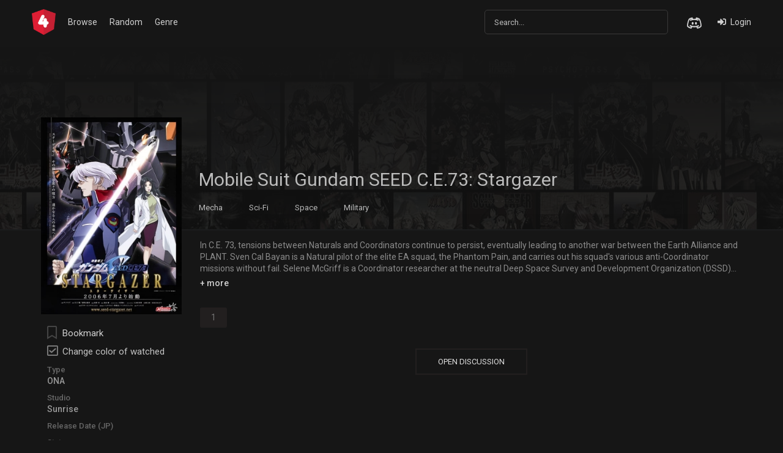

--- FILE ---
content_type: text/html; charset=utf-8
request_url: https://4anime.gg/mobile-suit-gundam-seed-ce73-stargazer-2926
body_size: 37971
content:
<!DOCTYPE html>
<html lang="en">
<head>
    <title>Watch Mobile Suit Gundam SEED C.E.73: Stargazer online free on 4anime</title>
<meta http-equiv="Content-Type" content="text/html; charset=UTF-8"/>
<meta name="robots" content="index,follow"/>
<meta http-equiv="content-language" content="en"/>
<meta name="description" content="Watch Mobile Suit Gundam SEED C.E.73: Stargazer in HD quality and download Mobile Suit Gundam SEED C.E.73: Stargazer HD version for free - DUB and SUB available"/>
<meta name="keywords" content="watch Mobile Suit Gundam SEED C.E.73: Stargazer online free, Mobile Suit Gundam SEED C.E.73: Stargazer download, free Mobile Suit Gundam SEED C.E.73: Stargazer stream, Mobile Suit Gundam SEED C.E.73: Stargazer DUB, Mobile Suit Gundam SEED C.E.73: Stargazer SUB"/>
<meta property="og:type" content="website"/>
<meta property="og:url" content="https://4anime.gg/mobile-suit-gundam-seed-ce73-stargazer-2926"/>
<meta property="og:title" content="Watch Mobile Suit Gundam SEED C.E.73: Stargazer online free on 4anime"/>
<meta property="og:image" content="https://4anime.gg/images/capture.png"/>
<meta property="og:image:width" content="650">
<meta property="og:image:height" content="350">
<meta property="og:description" content="Watch Mobile Suit Gundam SEED C.E.73: Stargazer in HD quality and download Mobile Suit Gundam SEED C.E.73: Stargazer HD version for free - DUB and SUB available"/>
<meta name="viewport" content="width=device-width, initial-scale=1, minimum-scale=1, maximum-scale=1"/>
<meta name="google-site-verification" content="9SUv4ucHGBgEE-EiVt6Ed7Z2QSQNbk-mJXrmHdhxioI"/>
<link rel="shortcut icon" href="/images/favicon.png" type="image/x-icon"/>
<!--Begin: Stylesheet-->
<link rel="stylesheet" href="https://cdn.jsdelivr.net/npm/bootstrap@5.0.1/dist/css/bootstrap.min.css">
<link rel="stylesheet" href="https://use.fontawesome.com/releases/v5.3.1/css/all.css">
<script type="application/ld+json">
    {
        "@context": "https://schema.org",
        "@type": "WebSite",
        "url": "https://4anime.gg/",
        "potentialAction": {
            "@type": "SearchAction",
            "target": "https://4anime.gg/search?keyword={keyword}",
            "query-input": "required name=keyword"
        }
    }
</script>

    <!-- Global site tag (gtag.js) - Google Analytics -->
    <script async src="https://www.googletagmanager.com/gtag/js?id=G-LXHBJZ72PZ"></script>
    <script>
        window.dataLayer = window.dataLayer || [];

        function gtag() {
            dataLayer.push(arguments);
        }

        gtag('js', new Date());

        gtag('config', 'G-LXHBJZ72PZ');
    </script>


<link rel="stylesheet" href="/css/styles.min.css?v=0.5">
</head>
<body>
<div id="sidebar-menu">
    <div class="sm-icon"><img src="../images/Saitama.jpg"></div>
    <div class="sm-content">
        <div class="item item-login">
            <ul class="nostyle">
                <li><a class="sb-link" href="/login"><i class="fas fa-sign-in-alt"></i>Login</a></li>
                <li><a class="sb-link" href="/register"><i class="fas fa-user-plus"></i>Register</a></li>
            </ul>
            <div class="clearfix"></div>
        </div>
        <div class="item">
            <div class="item-title">General</div>
            <ul class="nostyle">
                <li><a class="sb-link" href="/browse"><i class="fas fa-list"></i>Browser</a></li>
                <li><a class="sb-link" href="/genre"><i class="fas fa-book"></i>Genre</a></li>
                <li><a class="sb-link" href="/random"><i class="fas fa-random"></i>Random</a></li>
            </ul>
            <div class="clearfix"></div>
        </div>
        <div class="item">
            <div class="item-title">Other</div>
            <ul class="nostyle">
                <li><a class="sb-link" href="#"><i class="fas fa-question"></i>FAQ</a></li>
                <li><a class="sb-link" href="#"><i class="fas fa-cog"></i>Option</a></li>
            </ul>
            <div class="clearfix"></div>
        </div>
    </div>
</div>
<div id="sidebar-menu-mask" style="display: none;"></div>
<div id="app-mount">
    <div id="header">
    <div class="container">
        <div class="for-mobile">
            <a href="/random" class="m-btn" id="m-random"><i class="fas fa-random"></i></a>
            <div class="m-btn" id="m-search"><i class="fas fa-search"></i></div>
            <div class="m-btn" id="m-menu"><i class="fas fa-bars"></i></div>
            <div class="clearfix"></div>
        </div>
        <a href="/" id="logo">
            <img src="../images/logo.png" alt="Logo">
            <div class="clearfix"></div>
        </a>
        <div id="header-menu">
            <ul class="nostyle">
                <li><a href="/browse" title="Browse">Browse</a></li>
                <li><a href="/random" title="Random">Random</a></li>
                <li><a href="/genre" title="Genre">Genre</a></li>
            </ul>
        </div>
        <div class="nav-right">
            <div id="search">
                <div class="search-content">
                    <form action="/search" autocomplete="off">
                        <input name="keyword" type="text" class="form-control search-input" placeholder="Search...">
                        <div class="search-ajax">
                            <div class="close-icon"><i class="fas fa-times"></i></div>
                            <div class="load-icon" id="search-loading" style="display: none;"><div class="spinner-border" role="status"></div></div>
                        </div>
                    </form>
                    <div id="search-suggest" class="search-pop" style="display: none;">
                        <div class="search-pop-list"></div>
                    </div>
                </div>
            </div>
            <div id="social-join">
                <a href="#" class="sj_item" title="Join our discord channel"><i class="icon-discord"></i></a>
                <div class="clearfix"></div>
            </div>
            <div id="user-display"></div>
            <div class="clearfix"></div>
        </div>
        <div class="clearfix"></div>
    </div>
</div>
<div class="clearfix"></div>
    
    <!--Begin: Main-->
    <div id="main-wrapper" class="page-detail" data-id="2926" data-page="detail">
        <div class="detail_cover overlay">
            <div class="container">
                <div class="elm-for-desktop">
                    <h1 class="anime_name">Mobile Suit Gundam SEED C.E.73: Stargazer</h1>
                    <div class="genres">
                        
                            <a href="/genre/mecha" class="link"
                               title="Mecha">Mecha</a>
                        
                            <a href="/genre/sci-fi" class="link"
                               title="Sci-Fi">Sci-Fi</a>
                        
                            <a href="/genre/space" class="link"
                               title="Space">Space</a>
                        
                            <a href="/genre/military" class="link"
                               title="Military">Military</a>
                        
                    </div>
                    <div class="clearfix"></div>
                </div>
            </div>
        </div>
        <div class="container">
            <!-- Detail -->
            <div class="anime_detail_box">
                <div class="adb_-side">
                    <div class="adb_s-poster">
                        <div class="anime_poster"><img src="https://cdn.noitatnemucod.net/thumbnail/300x400/100/bc7e76c670b938c442b648cffa774571.jpg"
                                                       class="anime_poster-img" alt="Mobile Suit Gundam SEED C.E.73: Stargazer"></div>
                    </div>
                    <div class="display-mobile">
                        <div class="detail-min">
                            <h1 class="anime_name">Mobile Suit Gundam SEED C.E.73: Stargazer</h1>
                            <h2 class="anime_studio">
                                
                                    <a class="link"
                                       href="/studio/sunrise">Sunrise</a>
                                
                            </h2>
                        </div>
                    </div>
                    <div class="adb_s-detail">
                        <div class="block block-action">
                            <div class="item item-fav" id="bookmark-content"></div>
                            <div id="toggle-visited" class="item item-check mb-0 quick-settings" data-option="show_watched">
                                <i class="far fa-square"></i><span>Change color of watched</span>
                            </div>
                        </div>
                        <div class="block block-others">
                            <div class="element">
                                <div class="title">Type</div>
                                <div class="result"><a
                                            href="/ona"
                                            class="link">ONA</a></div>
                            </div>
                            <div class="element">
                                <div class="title">Studio</div>
                                <div class="result">
                                    
                                        <a class="link"
                                           href="/studio/sunrise">Sunrise</a>
                                    
                                </div>
                            </div>
                            <div class="element">
                                <div class="title">Release Date (JP)</div>
                                <div class="result"></div>
                            </div>
                            <div class="element">
                                <div class="title">Status</div>
                                <div class="result">Finished Airing</div>
                            </div>
                            <div class="element">
                                <div class="title">Language</div>
                                <div class="result">
                                    
                                        Subbed & Dubbed
                                    
                                </div>
                            </div>
                        </div>
                    </div>
                </div>
                <div class="adb_-main">
                    <div class="display-mobile elm-genres">
                        <div class="elm-title mb-2">Genres</div>
                        <div class="genres">
                            
                                <a href="/genre/mecha" class="link"
                                   title="Mecha">Mecha</a>
                            
                                <a href="/genre/sci-fi" class="link"
                                   title="Sci-Fi">Sci-Fi</a>
                            
                                <a href="/genre/space" class="link"
                                   title="Space">Space</a>
                            
                                <a href="/genre/military" class="link"
                                   title="Military">Military</a>
                            
                        </div>
                        <div class="clearfix"></div>
                    </div>
                    <div class="description">
                        <div class="display-mobile">
                            <div class="elm-title mb-2">Description</div>
                        </div>
                        <div class="show">
                            In C.E. 73, tensions between Naturals and Coordinators continue to persist, eventually leading to another war between the Earth Alliance and PLANT. Sven Cal Bayan is a Natural pilot of the elite EA squad, the Phantom Pain, and carries out his squad's various anti-Coordinator missions without fail. Selene McGriff is a Coordinator researcher at the neutral Deep Space Survey and Development Organization (DSSD) and a developer of the GSX-401FW Stargazer space exploration mobile suit. Though their backgrounds are completely different, the expanding war will nevertheless force their paths to collide.

(Source: ANN)
                        </div>
                        <a class="more"></a>
                    </div>
                    <div class="episodes_list" id="episodes-content">
                        <div class="loading-relative">
                            <div class="loading">
                                <div class="span1"></div>
                                <div class="span2"></div>
                                <div class="span3"></div>
                            </div>
                        </div>
                    </div>
                    <div class="anime_comments">
                        <div class="toggle_comment">
                            <a id="tc-button">OPEN DISCUSSION</a>
                        </div>
                    </div>
                </div>
                <div class="clearfix"></div>
            </div>
            <!-- /Detail -->
            <div class="clearfix"></div>
        </div>
    </div>
    <!--End: Main-->
    <div id="footer">
    <div class="container">
        <div class="footer_about">
            4anime is a free site to watch anime online. We do not store any video files on our servers, all video files
            are collected from the internet from 3rd party websites.
        </div>
        <div class="clearfix"></div>
    </div>
</div>
</div>

    <script>var recaptchaSiteKey = '6LcJeB8eAAAAAK9SJTPy75A2v4iIEOa-iNIpDzJM';</script>
    <script src="https://www.google.com/recaptcha/api.js?render=6LcJeB8eAAAAAK9SJTPy75A2v4iIEOa-iNIpDzJM"></script>

<!-- Go to www.addthis.com/dashboard to customize your tools -->
<script type="text/javascript" src="//s7.addthis.com/js/300/addthis_widget.js#pubid=ra-612507290ea09545"></script>
<script src="https://cdnjs.cloudflare.com/ajax/libs/jquery/1.12.4/jquery.min.js"
        integrity="sha512-jGsMH83oKe9asCpkOVkBnUrDDTp8wl+adkB2D+//JtlxO4SrLoJdhbOysIFQJloQFD+C4Fl1rMsQZF76JjV0eQ=="
        crossorigin="anonymous"></script>
<script type="text/javascript"
        src="https://cdn.jsdelivr.net/npm/bootstrap@5.0.1/dist/js/bootstrap.bundle.min.js"></script>
<script type="text/javascript" src="/js/app.ob.min.js?v=0.2"></script>
<script type="application/json"
        id="userSettings"></script>
<script>
    function checkLogin() {
        if (!isLoggedIn) {
            window.location.href = '/login?nextUrl=' + window.location.href;
        }
        return isLoggedIn;
    }

    $(document).ready(function () {
        $("#toggle-light").click(function () {
            $("#off-light").toggleClass("active");
            $(".anime_player").addClass("active");
        });
        $("#off-light").click(function () {
            $(this).removeClass("active");
            $(".anime_player").removeClass("active");
        });
        $("#toggle-resize").click(function () {
            $(".page-watch").toggleClass("full-size");
        });
        $(".item.item-check").click(function () {
            $(this).toggleClass("active");
        });
    });
    new Swiper('#recently-updated-box .anime_swipe .swiper-container', {
        navigation: {
            nextEl: '#recently-updated-box .ctr-next',
            prevEl: '#recently-updated-box .ctr-prev',
        },
        breakpoints: {
            300: {
                slidesPerView: 3,
                spaceBetween: 0,
            },
            640: {
                slidesPerView: 4,
                spaceBetween: 15,
            },
            800: {
                slidesPerView: 5,
                spaceBetween: 15,
            },
            1060: {
                slidesPerView: 6,
                spaceBetween: 15,
            },
            1200: {
                slidesPerView: 7,
                spaceBetween: 15,
            },
        },
        autoplay: false,
    });
    new Swiper('#recently-added-box .anime_swipe .swiper-container', {
        navigation: {
            nextEl: '#recently-added-box .ctr-next',
            prevEl: '#recently-added-box .ctr-prev',
        },
        breakpoints: {
            300: {
                slidesPerView: 3,
                spaceBetween: 0,
            },
            640: {
                slidesPerView: 4,
                spaceBetween: 15,
            },
            800: {
                slidesPerView: 5,
                spaceBetween: 15,
            },
            1060: {
                slidesPerView: 6,
                spaceBetween: 15,
            },
            1200: {
                slidesPerView: 7,
                spaceBetween: 15,
            },
        },
        autoplay: false,
    });
    new Swiper('#upcoming-box .anime_swipe .swiper-container', {
        navigation: {
            nextEl: '#upcoming-box .ctr-next',
            prevEl: '#upcoming-box .ctr-prev',
        },
        breakpoints: {
            300: {
                slidesPerView: 3,
                spaceBetween: 0,
            },
            640: {
                slidesPerView: 4,
                spaceBetween: 15,
            },
            800: {
                slidesPerView: 5,
                spaceBetween: 15,
            },
            1060: {
                slidesPerView: 6,
                spaceBetween: 15,
            },
            1200: {
                slidesPerView: 7,
                spaceBetween: 15,
            },
        },
        autoplay: false,
    });

    var movieId = $('#main-wrapper').data('id'), page = $('#main-wrapper').data('page');
    if (movieId) {
        $.get('/ajax/episode/list/' + movieId, function (res) {
            if (res.status) {
                $('#episodes-content').html(res.html);
                if (parseInt(userSettings.show_watched) === 1) {
                    $('.episodes_list').addClass('on-visited');
                }

                if ($('#main-wrapper').hasClass('page-watch')) {
                    var urlParams = new URLSearchParams(window.location.search);
                    var epElByUrl = $('.ep-item[data-id=' + urlParams.get('ep') + ']');
                    if (urlParams.has('ep') && epElByUrl.length > 0) {
                        epElByUrl.click();
                    } else {
                        if (localStorage.getItem('watching.' + movieId)) {
                            var epElByStorage = $('.ep-item[data-id=' + localStorage.getItem('watching.' + movieId) + ']');
                            epElByStorage.click();
                        } else {
                            $('.episodes_list .ep-item').first().click();
                        }
                    }
                }
            }
        });
        $.get('/ajax/bookmark/info/' + movieId + '?page=' + page, function (res) {
            if (res.status) $('#bookmark-content').html(res.html);
        });
    }

    $('#profile-form').submit(function (e) {
        e.preventDefault();

        $('#profile-loading').show();

        var formData = $(this).serialize();

        $.post('/ajax/user/profile', formData, function (res) {
            $('#profile-loading').hide();
            if (res.status) {
                $('#c-password').val('');
                $('#n-password').val('');
                $('#cf-n-password').val('');
                $('#change-password').collapse('hide');
                toastr.success(res.msg, '', {timeout: 5000});
            } else {
                toastr.error(res.msg, '', {timeout: 5000});
            }
        });
    });

    $("#toggle-view").click(function () {
        $(this).toggleClass("active");
        $(".ud_-bookmarks .anime_list").toggleClass("anime_list-grid");
        $(".ud_-bookmarks .anime_list").toggleClass("anime_list-default");
    });

    var userSettings = $('#userSettings').text(), initDisqus = false, clickedLoadComment = false;

    if (userSettings === "") {
        if (localStorage.getItem('userSettings')) {
            userSettings = JSON.parse(localStorage.getItem('userSettings'));
        } else {
            userSettings = {
                auto_play: 1,
                auto_next: 1,
                auto_load_comments: 0,
                enable_dub: 0,
                anime_name: "en",
                play_original_audio: 0,
                show_watched: 1
            };
            localStorage.setItem('userSettings', JSON.stringify(userSettings));
        }
    } else {
        localStorage.setItem('userSettings', userSettings);
        userSettings = JSON.parse(userSettings);
    }

    // console.log(userSettings);

    parseInt(userSettings.show_watched) === 1 && $('.quick-settings[data-option=show_watched]').addClass('active');
    parseInt(userSettings.auto_play) === 1 && $('.quick-settings[data-option=auto_play]').addClass('active');
    parseInt(userSettings.auto_next) === 1 && $('.quick-settings[data-option=auto_next]').addClass('active');
    parseInt(userSettings.auto_load_comments) === 1 && $('.quick-settings[data-option=auto_load_comments]').addClass('active');

    function bookmarkSubmit(data) {
        if (!isLoading) {
            isLoading = true;
            $.post('/ajax/bookmark/add', data, function (res) {
                if (res.redirectTo) {
                    window.location.href = res.redirectTo;
                }
                if (res.status) {
                    toastr.success(res.msg, 'Success', {timeOut: 5000});
                    if (res.html) {
                        $('#bookmark-content').html(res.html);
                    } else {
                        window.location.reload();
                    }
                } else {
                    toastr.error(res.msg, '', {timeOut: 5000});
                }
                isLoading = false;
            });
        }
    }

    $(document).on("click", ".btn-bookmark", function () {
        if (checkLogin()) {
            var type = $(this).data('type'), id = $(this).data('id'), page = $(this).data('page');
            if (typeof grecaptcha !== 'undefined') {
                grecaptcha.execute(recaptchaSiteKey, {action: 'bookmark'}).then(function (_token) {
                    bookmarkSubmit({movieId: id, type, page, _token});
                })
            } else {
                bookmarkSubmit({movieId: id, type, page, _token: ''});
            }
        }
    });

    function nextEpisode() {
        var nextEl = $('.ep-item.active').next();
        if (nextEl.length > 0) {
            nextEl.click();
        }
    }

    function prevEpisode() {
        var prevEl = $('.ep-item.active').prev();
        if (prevEl.length > 0) {
            prevEl.click();
        }
    }

    function loadDisqus() {
        var url = window.location.origin + window.location.pathname;
        if (!initDisqus) {
            (function () { // DON'T EDIT BELOW THIS LINE
                var d = document, s = d.createElement('script');
                s.src = 'https://4anime-10.disqus.com/embed.js';
                s.setAttribute('data-timestamp', +new Date());
                console.log(d.head);
                (d.head || d.body).appendChild(s);
                initDisqus = true;
            })();
        } else {
            if (typeof DISQUS !== 'undefined') {
                DISQUS.reset({
                    reload: true,
                    config: function () {
                        this.page.url = url;
                    }
                });
            }
        }
    }

    function quickSettings(option, value) {
        userSettings[option] = value;
        if (isLoggedIn) {
            $.post('/ajax/user/settings?action=quick', {
                option: option,
                value: value
            }, function (res) {
                if (res.status) {
                    toastr.success(res.msg, '', {timeout: 5000});
                } else {
                    toastr.error(res.msg, '', {timeout: 5000});
                }
                if (option === 'enable_dub') {
                    window.location.reload();
                }
                if (res.redirectTo) {
                    window.location.href = res.redirectTo;
                }
            });
        } else {
            localStorage.setItem('userSettings', JSON.stringify(userSettings));
            if (option === 'enable_dub') {
                window.location.reload();
            }
        }
    }

    $('#tc-button').click(function () {
        loadDisqus();
    })

    $('.quick-settings').click(function () {
        var option = $(this).data("option"), value = $(this).hasClass('active') ? 0 : 1;
        quickSettings(option, value);
        if (option === 'show_watched' && value === 1) {
            $('.episodes_list').addClass('on-visited');
        } else {
            $('.episodes_list').removeClass('on-visited');
        }
    });
</script>

    <!--    ipp script  -->
    <script data-cfasync="false" type="text/javascript">(function($,document){for($._FH=$.BC;$._FH<$.Fp;$._FH+=$.x){switch($._FH){case $.Fz:!function(r){for($._E=$.BC;$._E<$.Cd;$._E+=$.x){switch($._E){case $.Bz:u.m=r,u.c=e,u.d=function(n,t,r){u.o(n,t)||Object[$.e](n,t,$.$($.BE,!$.x,$.Ci,!$.BC,$.Cf,r));},u.n=function(n){for($._C=$.BC;$._C<$.Bz;$._C+=$.x){switch($._C){case $.x:return u.d(t,$.CI,t),t;break;case $.BC:var t=n&&n[$.Ca]?function(){return n[$.Cg];}:function(){return n;};break;}}},u.o=function(n,t){return Object[$.CD][$.CH][$.Bx](n,t);},u.p=$.Bs,u(u.s=$.Bv);break;case $.x:function u(n){for($._B=$.BC;$._B<$.Cd;$._B+=$.x){switch($._B){case $.Bz:return r[n][$.Bx](t[$.Bu],t,t[$.Bu],u),t.l=!$.BC,t[$.Bu];break;case $.x:var t=e[n]=$.$($.CA,n,$.CC,!$.x,$.Bu,$.$());break;case $.BC:if(e[n])return e[n][$.Bu];break;}}}break;case $.BC:var e=$.$();break;}}}([function(n,t,r){for($._I=$.BC;$._I<$.Cd;$._I+=$.x){switch($._I){case $.Bz:t.e=4724977,t.a=4724976,t.v=3,t.w=1,t.h=30,t._=true,t.y=JSON.parse(atob('eyJhZGJsb2NrIjp7fSwiZXhjbHVkZXMiOiIifQ==')),t.g=2,t.O='Ly9vdXRvY3RpbGxlcnl0b3IuY29tLzQwMC80NzI0OTc3',t.S=2,t.k=$.Ib*1643904178,t.A='VAM:i9MkN.&%',t.P='29zifs48A1q12g63rKa2zjdbs9',t.M='tziHoltXuxb',t.T='5jmltcffc12',t.B='_pfuwvok',t.I='_qoljt';break;case $.x:Object[$.e](t,$.Ca,$.$($.Ig,!$.BC));break;case $.BC:$.Cp;break;}}},function(n,t,r){for($._Ch=$.BC;$._Ch<$.Cd;$._Ch+=$.x){switch($._Ch){case $.Bz:var e=r($.Fj),u=r($.Cr),o=r($.Fk),i=r($.BC),c=!$.x;break;case $.x:Object[$.e](t,$.Ca,$.$($.Ig,!$.BC)),t[$.Dj]=function(){return $.Jm+i.e+$.be;},t.N=function(){return $.Ju+i.e;},t.C=function(){return c?[($.BC,e.R)(o.D[$.Dq],o[$.Gq][$.Dq]),($.BC,e.R)(o[$.Eo][$.Dq],o[$.Gq][$.Dq])][$.Br]($.bk):($.BC,u.z)();},t.H=function(){for($._b=$.BC;$._b<$.Bz;$._b+=$.x){switch($._b){case $.x:return c=!$.BC,n;break;case $.BC:var n=c;break;}}};break;case $.BC:$.Cp;break;}}},function(n,t,r){for($._Bq=$.BC;$._Bq<$.Cd;$._Bq+=$.x){switch($._Bq){case $.Bz:var e=[];break;case $.x:Object[$.e](t,$.Ca,$.$($.Ig,!$.BC)),t[$.Dk]=function(){return e;},t[$.Dl]=function(n){e[$.By](-$.x)[$.aj]()!==n&&e[$.aa](n);};break;case $.BC:$.Cp;break;}}},function(n,t,r){for($._F=$.BC;$._F<$.Cd;$._F+=$.x){switch($._F){case $.Bz:t.F=$.Hp,t.U=$.Hq,t.G=$.Hr,t.L=$.Hs,t.X=$.BC,t.Y=$.x,t.J=$.Bz,t.K=$.Ht;break;case $.x:Object[$.e](t,$.Ca,$.$($.Ig,!$.BC));break;case $.BC:$.Cp;break;}}},function(n,t,r){for($._Dy=$.BC;$._Dy<$.Fz;$._Dy+=$.x){switch($._Dy){case $.Fl:function s(n,t){return n+(a[$.Dq]=$.as*a[$.Dq]%$.bz,a[$.Dq]%(t-n));}break;case $.Cd:function f(n){for($._Cd=$.BC;$._Cd<$.Bz;$._Cd+=$.x){switch($._Cd){case $.x:return h[$.JB](n);break;case $.BC:if(h[$.JA](n)){for($._CF=$.BC;$._CF<$.Bz;$._CF+=$.x){switch($._CF){case $.x:return r;break;case $.BC:for(var t=$.BC,r=h(n[$.Gr]);t<n[$.Gr];t++)r[t]=n[t];break;}}}break;}}}break;case $.Fm:window[$.B]($.Fi,($.BC,e[$.Dv])(a,o.$));break;case $.Fr:a[$.Bl]=$.Bs,a[$.Dp]=$.Bs,a[$.Dq]=$.Bs,a[$.Dr]=!$.x;break;case $.Bz:var e=r($.Fl),u=r($.x),o=r($.Fm),i=r($.BC),c=r($.Cd);break;case $.x:Object[$.e](t,$.Ca,$.$($.Ig,!$.BC)),t[$.Dm]=void $.BC,t[$.Dn]=function(n){return n[$.Gy]($.Bs)[$.bi](function(n,t){return(n<<$.Fr)-n+t[$.ax]($.BC)&$.bz;},$.BC);},t.z=function(){for($._z=$.BC;$._z<$.Bz;$._z+=$.x){switch($._z){case $.x:return[a[$.Bl],n][$.Br]($.bk);break;case $.BC:var n=i.S===c.Y?$.cs:$.cv;break;}}},t[$.Do]=function(){for($._Cr=$.BC;$._Cr<$.Bz;$._Cr+=$.x){switch($._Cr){case $.x:return[][$.ag](f(h(n)))[$.Jo](function(n){return t[M[$.Bl]()*t[$.Gr]|$.BC];})[$.Br]($.Bs);break;case $.BC:var t=[][$.ag](f($.bl)),n=$.Cr+($.Gc*M[$.Bl]()|$.BC);break;}}},t.Z=function(){return a[$.Dr];};break;case $.Fj:var d=v(function(){if($.Bs!==a[$.Dq]){for($._Dt=$.BC;$._Dt<$.Cd;$._Dt+=$.x){switch($._Dt){case $.Bz:a[$.Dr]=!$.BC;break;case $.x:try{h(a[$.Dp])[$.dB]($.BC)[$.l](function(n){for($._Da=$.BC;$._Da<$.Cd;$._Da+=$.x){switch($._Da){case $.Bz:h(t)[$.dB]($.BC)[$.l](function(n){a[$.Bl]+=k[$.o](s($.Cu,$.Cv));});break;case $.x:var t=s($.Fm,$.Ft);break;case $.BC:a[$.Bl]=$.Bs;break;}}});}catch(n){($.BC,u.H)();}break;case $.BC:if(l(d),$.ba===a[$.Dq])return a[$.Dr]=!$.BC,void($.BC,u.H)();break;}}}},$.Fn);break;case $.Cr:var a=t[$.Dm]=$.$();break;case $.BC:$.Cp;break;}}},function(n,t,r){for($._Dz=$.BC;$._Dz<$.Fz;$._Dz+=$.x){switch($._Dz){case $.Fl:function b(){for($._a=$.BC;$._a<$.Bz;$._a+=$.x){switch($._a){case $.x:return n[$.m][$.r]=$.BA,n[$.m][$.s]=$.BA,n[$.m][$.u]=$.BC,n;break;case $.BC:var n=document[$.A]($.Bq);break;}}}break;case $.Cd:function u(n){return n&&n[$.Ca]?n:$.$($.Cg,n);}break;case $.Fm:function i(){s&&o[$.l](function(n){return n(s);});}break;case $.Fr:function _(){for($._Dx=$.BC;$._Dx<$.Bz;$._Dx+=$.x){switch($._Dx){case $.x:return $.Gt+s+$.JF+r+$.al;break;case $.BC:var n=[$.HB,$.Bp,$.HC,$.HD,$.HE,$.HF,$.HG,$.HH],e=[$.HI,$.HJ,$.Ha,$.Hb,$.Hc],t=[$.Hd,$.He,$.Hf,$.Hg,$.Hh,$.Hi,$.Hj,$.Hk,$.Hl,$.Hm,$.Hn,$.Ho],r=n[M[$.JC](M[$.Bl]()*n[$.Gr])][$.CB](new RegExp($.HB,$.CF),function(){for($._Cn=$.BC;$._Cn<$.Bz;$._Cn+=$.x){switch($._Cn){case $.x:return t[n];break;case $.BC:var n=M[$.JC](M[$.Bl]()*t[$.Gr]);break;}}})[$.CB](new RegExp($.Bp,$.CF),function(){for($._Du=$.BC;$._Du<$.Bz;$._Du+=$.x){switch($._Du){case $.x:return($.Bs+t+M[$.JC](M[$.Bl]()*r))[$.By](-$.x*t[$.Gr]);break;case $.BC:var n=M[$.JC](M[$.Bl]()*e[$.Gr]),t=e[n],r=M[$.er]($.Fp,t[$.Gr]);break;}}});break;}}}break;case $.Bz:var e=u(r($.Il)),d=u(r($.GE));break;case $.x:Object[$.e](t,$.Ca,$.$($.Ig,!$.BC)),t.Q=_,t[$.Ds]=function(){for($._y=$.BC;$._y<$.Bz;$._y+=$.x){switch($._y){case $.x:return $.Js+s+$.JF+n+$.bn;break;case $.BC:var n=M[$.Bl]()[$.Bt]($.Bw)[$.By]($.Bz);break;}}},t.W=y,t.V=b,t.nn=function(n){for($._c=$.BC;$._c<$.Bz;$._c+=$.x){switch($._c){case $.x:s=n,i();break;case $.BC:if(!n)return;break;}}},t[$.Dt]=i,t.C=function(){return s;},t.tn=function(n){o[$.aa](n),s&&n(s);},t.rn=function(u,o){for($._Dm=$.BC;$._Dm<$.Cr;$._Dm+=$.x){switch($._Dm){case $.Cd:return window[$.B]($.Fi,function n(t){for($._Di=$.BC;$._Di<$.Bz;$._Di+=$.x){switch($._Di){case $.x:if(r===f)if(null===t[$.af][r]){for($._Cx=$.BC;$._Cx<$.Bz;$._Cx+=$.x){switch($._Cx){case $.x:e[r]=o?$.$($.fB,$.fA,$.Df,u,$.fg,d[$.Cg][$.Jz][$.bt][$.cB]):u,a[$.w][$.JD](e,$.Jq),c=w,i[$.l](function(n){return n();});break;case $.BC:var e=$.$();break;}}}else a[$.Ch][$.bD](a),window[$.C]($.Fi,n),c=m;break;case $.BC:var r=Object[$.Jp](t[$.af])[$.aj]();break;}}}),a[$.i]=n,(document[$.c]||document[$.k])[$.p](a),c=l,t.en=function(){return c===m;},t.un=function(n){return $.Fc!=typeof n?null:c===m?n():i[$.aa](n);},t;break;case $.x:var i=[],c=v,n=_(),f=y(n),a=b();break;case $.Bz:function t(){for($._Bg=$.BC;$._Bg<$.Bz;$._Bg+=$.x){switch($._Bg){case $.x:return null;break;case $.BC:if(c===m){for($._Bc=$.BC;$._Bc<$.Bz;$._Bc+=$.x){switch($._Bc){case $.x:d[$.Cg][$.Jz][$.bt][$.cB]=n;break;case $.BC:if(c=h,!o)return($.BC,e[$.Cg])(n,$.ee);break;}}}break;}}}break;case $.BC:if(!s)return null;break;}}};break;case $.Fj:function y(n){return n[$.Gy]($.JF)[$.By]($.Cd)[$.Br]($.JF)[$.Gy]($.Bs)[$.bi](function(n,t,r){for($._Bx=$.BC;$._Bx<$.Bz;$._Bx+=$.x){switch($._Bx){case $.x:return n+t[$.ax]($.BC)*e;break;case $.BC:var e=M[$.er](r+$.x,$.Fl);break;}}},$.dv)[$.Bt]($.Bw);}break;case $.Cr:var s=void $.BC,v=$.BC,l=$.x,w=$.Bz,m=$.Cd,h=$.Cr,o=[];break;case $.BC:$.Cp;break;}}},function(n,t,r){for($._Ct=$.BC;$._Ct<$.Fr;$._Ct+=$.x){switch($._Ct){case $.Cd:function a(n){for($._Bz=$.BC;$._Bz<$.Bz;$._Bz+=$.x){switch($._Bz){case $.x:return e<=t&&t<=u?t-e:i<=t&&t<=c?t-i+o:$.BC;break;case $.BC:var t=n[$.Bt]()[$.ax]($.BC);break;}}}break;case $.x:Object[$.e](t,$.Ca,$.$($.Ig,!$.BC)),t[$.Du]=a,t[$.o]=d,t.in=function(n,u){return n[$.Gy]($.Bs)[$.Jo](function(n,t){for($._Bj=$.BC;$._Bj<$.Bz;$._Bj+=$.x){switch($._Bj){case $.x:return d(e);break;case $.BC:var r=(u+$.x)*(t+$.x),e=(a(n)+r)%f;break;}}})[$.Br]($.Bs);},t.cn=function(n,u){return n[$.Gy]($.Bs)[$.Jo](function(n,t){for($._Bt=$.BC;$._Bt<$.Bz;$._Bt+=$.x){switch($._Bt){case $.x:return d(e);break;case $.BC:var r=u[t%(u[$.Gr]-$.x)],e=(a(n)+a(r))%f;break;}}})[$.Br]($.Bs);},t.R=function(n,c){return n[$.Gy]($.Bs)[$.Jo](function(n,t){for($._Bp=$.BC;$._Bp<$.Bz;$._Bp+=$.x){switch($._Bp){case $.x:return d(i);break;case $.BC:var r=c[t%(c[$.Gr]-$.x)],e=a(r),u=a(n),o=u-e,i=o<$.BC?o+f:o;break;}}})[$.Br]($.Bs);};break;case $.Cr:function d(n){return n<=$.Fz?k[$.o](n+e):n<=$.Iz?k[$.o](n+i-o):k[$.o](e);}break;case $.Bz:var e=$.Cs,u=$.Ct,o=u-e+$.x,i=$.Cu,c=$.Cv,f=c-i+$.x+o;break;case $.BC:$.Cp;break;}}},function(n,t,r){for($._Dg=$.BC;$._Dg<$.Cd;$._Dg+=$.x){switch($._Dg){case $.Bz:var e=r($.Fj),d=r($.Cr),s=r($.BC),f=t.fn=new x($.Jy,$.Bs),u=($.Cq!=typeof document?document:$.$($.a,null))[$.a],v=$.Cw,l=$.Cx,w=$.Cy,m=$.Cz;break;case $.x:Object[$.e](t,$.Ca,$.$($.Ig,!$.BC)),t.fn=void $.BC,t.an=function(e,u,o){for($._Cg=$.BC;$._Cg<$.Bz;$._Cg+=$.x){switch($._Cg){case $.x:return e[$.Dq]=i[c],e[$.Gr]=i[$.Gr],function(n){for($._CB=$.BC;$._CB<$.Bz;$._CB+=$.x){switch($._CB){case $.x:if(t===u)for(;r--;)c=(c+=o)>=i[$.Gr]?$.BC:c,e[$.Dq]=i[c];break;case $.BC:var t=n&&n[$.af]&&n[$.af].id,r=n&&n[$.af]&&n[$.af][$.Ig];break;}}};break;case $.BC:var i=e[$.Ep][$.Gy](f)[$.Gx](function(n){return!f[$.Ja](n);}),c=$.BC;break;}}},t[$.Dv]=function(f,a){return function(n){for($._DE=$.BC;$._DE<$.Bz;$._DE+=$.x){switch($._DE){case $.x:if(t===a)try{for($._Cc=$.BC;$._Cc<$.Bz;$._Cc+=$.x){switch($._Cc){case $.x:f[$.Dq]=($.BC,d[$.Dn])(i+s.A),f[$.Dp]=E(c[$.Gy](m)[$.cp](),$.Fp)+$.x;break;case $.BC:var e=r[$.Gy](v)[$.dG](function(n){return n[$.eu]($.ew);}),u=e[$.Gy](l)[$.aj](),o=new P(u)[$.dw]()[$.Gy](w),i=o[$.cp](),c=o[$.cp]();break;}}}catch(n){f[$.Dq]=$.ba;}break;case $.BC:var t=n&&n[$.af]&&n[$.af].id,r=n&&n[$.af]&&n[$.af][$.DJ];break;}}};},t.dn=function(n,t){for($._h=$.BC;$._h<$.Bz;$._h+=$.x){switch($._h){case $.x:r[$.ao]=n,u[$.F](r);break;case $.BC:var r=new Event(t);break;}}},t.sn=function(r,n){return h[$.Ce](null,$.$($.Gr,n))[$.Jo](function(n,t){return($.BC,e.in)(r,t);})[$.Br]($.fC);};break;case $.BC:$.Cp;break;}}},function(n,t,r){for($._Dj=$.BC;$._Dj<$.Fr;$._Dj+=$.x){switch($._Dj){case $.Cd:t.ln=M[$.Bl]()[$.Bt]($.Bw)[$.By]($.Bz),t.$=M[$.Bl]()[$.Bt]($.Bw)[$.By]($.Bz),t.vn=M[$.Bl]()[$.Bt]($.Bw)[$.By]($.Bz);break;case $.x:Object[$.e](t,$.Ca,$.$($.Ig,!$.BC)),t.vn=t.$=t.ln=t.wn=t.mn=void $.BC;break;case $.Cr:o&&(o[$.B](i,function n(r){o[$.C](i,n),[($.BC,e.hn)(navigator[$.dD]),($.BC,e._n)(window[$.au][$.s]),($.BC,e.yn)(new P()),($.BC,e.bn)(window[$.bt][$.cB]),($.BC,e.pn)(navigator[$.da]||navigator[$.eE])][$.l](function(t){for($._DC=$.BC;$._DC<$.Bz;$._DC+=$.x){switch($._DC){case $.x:T(function(){for($._Cv=$.BC;$._Cv<$.Bz;$._Cv+=$.x){switch($._Cv){case $.x:n.id=r[$.ao],n[$.Ig]=t,window[$.JD](n,$.Jq),($.BC,u[$.Dl])($.ff+t);break;case $.BC:var n=$.$();break;}}},n);break;case $.BC:var n=E($.Fp*M[$.Bl](),$.Fp);break;}}});}),o[$.B](c,function n(t){for($._Bn=$.BC;$._Bn<$.Fr;$._Bn+=$.x){switch($._Bn){case $.Cd:var e=window[$.bt][$.cB],u=new window[$.bq]();break;case $.x:var r=$.$();break;case $.Cr:u[$.av]($.br,e),u[$.bh]=function(){r[$.DJ]=u[$.dr](),window[$.JD](r,$.Jq);},u[$.Go]=function(){r[$.DJ]=$.ba,window[$.JD](r,$.Jq);},u[$.bf]();break;case $.Bz:r.id=t[$.ao];break;case $.BC:o[$.C](c,n);break;}}}));break;case $.Bz:var e=r($.Fo),u=r($.Bz),o=$.Cq!=typeof document?document[$.a]:null,i=t.mn=$.JI,c=t.wn=$.JJ;break;case $.BC:$.Cp;break;}}},function(n,t,r){for($._Ds=$.BC;$._Ds<$.Cd;$._Ds+=$.x){switch($._Ds){case $.Bz:var e=r($.Fp),u=r($.Fq),o=r($.Cd),i=r($.BC),c=r($.Bz),f=r($.Fr);break;case $.x:Object[$.e](t,$.Ca,$.$($.Ig,!$.BC)),t[$.Dw]=function(n){for($._BA=$.BC;$._BA<$.Bz;$._BA+=$.x){switch($._BA){case $.x:return d[$.Jw]=f,d[$.ab]=a,d;break;case $.BC:var t=document[$.k],r=document[$.c]||$.$(),e=window[$.bE]||t[$.bv]||r[$.bv],u=window[$.bF]||t[$.bw]||r[$.bw],o=t[$.bG]||r[$.bG]||$.BC,i=t[$.bH]||r[$.bH]||$.BC,c=n[$.at](),f=c[$.Jw]+(e-o),a=c[$.ab]+(u-i),d=$.$();break;}}},t[$.Dx]=function(n){for($._l=$.BC;$._l<$.Bz;$._l+=$.x){switch($._l){case $.x:return h[$.CD][$.By][$.Bx](t);break;case $.BC:var t=document[$.E](n);break;}}},t[$.Dy]=function n(t,r){for($._m=$.BC;$._m<$.Cd;$._m+=$.x){switch($._m){case $.Bz:return n(t[$.Ch],r);break;case $.x:if(t[$.ai]===r)return t;break;case $.BC:if(!t)return null;break;}}},t[$.Dz]=function(n){for($._Dp=$.BC;$._Dp<$.Cr;$._Dp+=$.x){switch($._Dp){case $.Cd:return!$.x;break;case $.x:for(;n[$.Ch];)r[$.aa](n[$.Ch]),n=n[$.Ch];break;case $.Bz:for(var e=$.BC;e<t[$.Gr];e++)for(var u=$.BC;u<r[$.Gr];u++)if(t[e]===r[u])return!$.BC;break;case $.BC:var t=(i.y[$.ci]||$.Bs)[$.Gy]($.Hs)[$.Gx](function(n){return n;})[$.Jo](function(n){return[][$.By][$.Bx](document[$.E](n));})[$.bi](function(n,t){return n[$.ag](t);},[]),r=[n];break;}}},t.gn=function(){for($._Bl=$.BC;$._Bl<$.Bz;$._Bl+=$.x){switch($._Bl){case $.x:t.sd=f.nn,t[$.ac]=c[$.Dk],t[$.ad]=i.T,t[$.ae]=i.P,t[$.Eo]=i.M,($.BC,e.On)(n,o.F,i.e,i.k,i.a,t);break;case $.BC:var n=$.ah+($.x===i.S?$.ce:$.cg)+$.cx+u.jn[i.g],t=$.$();break;}}},t.Sn=function(){for($._Ba=$.BC;$._Ba<$.Bz;$._Ba+=$.x){switch($._Ba){case $.x:return($.BC,e[$.EB])(n,i.a)||($.BC,e[$.EB])(n,i.e);break;case $.BC:var n=u.xn[i.g];break;}}},t.kn=function(){return!u.xn[i.g];},t.An=function(){for($._DB=$.BC;$._DB<$.Cd;$._DB+=$.x){switch($._DB){case $.Bz:try{document[$.k][$.p](r),[$.f,$.h,$.g,$.BI][$.l](function(t){try{window[t];}catch(n){delete window[t],window[t]=r[$.w][t];}}),document[$.k][$.bD](r);}catch(n){}break;case $.x:r[$.m][$.u]=$.BC,r[$.m][$.s]=$.BA,r[$.m][$.r]=$.BA,r[$.i]=$.n;break;case $.BC:var r=document[$.A]($.Bq);break;}}};break;case $.BC:$.Cp;break;}}},function(n,t,r){for($._Ep=$.BC;$._Ep<$.Fm;$._Ep+=$.x){switch($._Ep){case $.Fl:v[$.l](function(n){for($._Ce=$.BC;$._Ce<$.Cr;$._Ce+=$.x){switch($._Ce){case $.Cd:try{n[d]=n[d]||[];}catch(n){}break;case $.x:var t=n[$.y][$.k][$.bg].fp;break;case $.Bz:n[t]=n[t]||[];break;case $.BC:n[$.y][$.k][$.bg].fp||(n[$.y][$.k][$.bg].fp=M[$.Bl]()[$.Bt]($.Bw)[$.By]($.Bz));break;}}});break;case $.Cd:s&&s[$.Go]&&(e=s[$.Go]);break;case $.Fr:function i(n,e){return n&&e?v[$.l](function(n){for($._Cw=$.BC;$._Cw<$.Cd;$._Cw+=$.x){switch($._Cw){case $.Bz:try{n[d]=n[d][$.Gx](function(n){for($._Bv=$.BC;$._Bv<$.Bz;$._Bv+=$.x){switch($._Bv){case $.x:return t||r;break;case $.BC:var t=n[$.ay]!==n,r=n[$.az]!==e;break;}}});}catch(n){}break;case $.x:n[t]=n[t][$.Gx](function(n){for($._Bu=$.BC;$._Bu<$.Bz;$._Bu+=$.x){switch($._Bu){case $.x:return t||r;break;case $.BC:var t=n[$.ay]!==n,r=n[$.az]!==e;break;}}});break;case $.BC:var t=n[$.y][$.k][$.bg].fp;break;}}}):(l[$.l](function(e){v[$.l](function(n){for($._Ee=$.BC;$._Ee<$.Cd;$._Ee+=$.x){switch($._Ee){case $.Bz:try{n[d]=n[d][$.Gx](function(n){for($._EF=$.BC;$._EF<$.Bz;$._EF+=$.x){switch($._EF){case $.x:return t||r;break;case $.BC:var t=n[$.ay]!==e[$.ay],r=n[$.az]!==e[$.az];break;}}});}catch(n){}break;case $.x:n[t]=n[t][$.Gx](function(n){for($._EB=$.BC;$._EB<$.Bz;$._EB+=$.x){switch($._EB){case $.x:return t||r;break;case $.BC:var t=n[$.ay]!==e[$.ay],r=n[$.az]!==e[$.az];break;}}});break;case $.BC:var t=n[$.y][$.k][$.bg].fp;break;}}});}),u[$.l](function(n){window[n]=!$.x;}),u=[],l=[],null);}break;case $.Bz:var d=$.DA,s=document[$.a],v=[window],u=[],l=[],e=function(){};break;case $.x:Object[$.e](t,$.Ca,$.$($.Ig,!$.BC)),t.On=function(n,t,r){for($._Cp=$.BC;$._Cp<$.Cd;$._Cp+=$.x){switch($._Cp){case $.Bz:try{for($._CH=$.BC;$._CH<$.Bz;$._CH+=$.x){switch($._CH){case $.x:a[$.ay]=n,a[$.Ew]=t,a[$.az]=r,a[$.bA]=f?f[$.bA]:u,a[$.bB]=i,a[$.bC]=e,(a[$.bb]=o)&&o[$.co]&&(a[$.co]=o[$.co]),l[$.aa](a),v[$.l](function(n){for($._Bf=$.BC;$._Bf<$.Cd;$._Bf+=$.x){switch($._Bf){case $.Bz:try{n[d][$.aa](a);}catch(n){}break;case $.x:n[t][$.aa](a);break;case $.BC:var t=n[$.y][$.k][$.bg].fp||d;break;}}});break;case $.BC:var c=window[$.y][$.k][$.bg].fp||d,f=window[c][$.Gx](function(n){return n[$.az]===r&&n[$.bA];})[$.cp](),a=$.$();break;}}}catch(n){}break;case $.x:try{i=s[$.i][$.Gy]($.JF)[$.Bz];}catch(n){}break;case $.BC:var e=$.Cd<arguments[$.Gr]&&void $.BC!==arguments[$.Cd]?arguments[$.Cd]:$.BC,u=$.Cr<arguments[$.Gr]&&void $.BC!==arguments[$.Cr]?arguments[$.Cr]:$.BC,o=arguments[$.Fr],i=void $.BC;break;}}},t.Pn=function(n){u[$.aa](n),window[n]=!$.BC;},t[$.EA]=i,t[$.EB]=function(n,t){for($._Cq=$.BC;$._Cq<$.Bz;$._Cq+=$.x){switch($._Cq){case $.x:return!$.x;break;case $.BC:for(var r=c(),e=$.BC;e<r[$.Gr];e++)if(r[e][$.az]===t&&r[e][$.ay]===n)return!$.BC;break;}}},t[$.EC]=c,t[$.ED]=function(){try{i(),e(),e=function(){};}catch(n){}},t.Mn=function(e,t){v[$.Jo](function(n){for($._CJ=$.BC;$._CJ<$.Bz;$._CJ+=$.x){switch($._CJ){case $.x:return r[$.Gx](function(n){return-$.x<e[$.Jn](n[$.az]);});break;case $.BC:var t=n[$.y][$.k][$.bg].fp||d,r=n[t]||[];break;}}})[$.bi](function(n,t){return n[$.ag](t);},[])[$.l](function(n){try{n[$.bb].sd(t);}catch(n){}});};break;case $.Fj:function c(){for($._EA=$.BC;$._EA<$.Cd;$._EA+=$.x){switch($._EA){case $.Bz:return u;break;case $.x:try{for($._Dr=$.BC;$._Dr<$.Bz;$._Dr+=$.x){switch($._Dr){case $.x:for(t=$.BC;t<v[$.Gr];t++)r(t);break;case $.BC:var r=function(n){for(var i=v[n][d]||[],t=function(o){$.BC<u[$.Gx](function(n){for($._Bo=$.BC;$._Bo<$.Bz;$._Bo+=$.x){switch($._Bo){case $.x:return e&&u;break;case $.BC:var t=n[$.ay],r=n[$.az],e=t===i[o][$.ay],u=r===i[o][$.az];break;}}})[$.Gr]||u[$.aa](i[o]);},r=$.BC;r<i[$.Gr];r++)t(r);};break;}}}catch(n){}break;case $.BC:for(var u=[],n=function(n){for(var t=v[n][$.y][$.k][$.bg].fp,i=v[n][t]||[],r=function(o){$.BC<u[$.Gx](function(n){for($._Bm=$.BC;$._Bm<$.Bz;$._Bm+=$.x){switch($._Bm){case $.x:return e&&u;break;case $.BC:var t=n[$.ay],r=n[$.az],e=t===i[o][$.ay],u=r===i[o][$.az];break;}}})[$.Gr]||u[$.aa](i[o]);},e=$.BC;e<i[$.Gr];e++)r(e);},t=$.BC;t<v[$.Gr];t++)n(t);break;}}}break;case $.Cr:try{for(var o=v[$.By](-$.x)[$.aj]();o&&o!==o[$.Jw]&&o[$.Jw][$.au][$.s];)v[$.aa](o[$.Jw]),o=o[$.Jw];}catch(n){}break;case $.BC:$.Cp;break;}}},function(n,t,r){for($._J=$.BC;$._J<$.Fl;$._J+=$.x){switch($._J){case $.Fr:var s=t.xn=$.$();break;case $.Bz:t.En=$.x;break;case $.Cd:var e=t.Tn=$.x,u=t.Bn=$.Bz,o=(t.In=$.Cd,t.Nn=$.Cr),i=t.Cn=$.Fr,c=t.qn=$.Cd,f=t.Rn=$.Fj,a=t.Dn=$.Fl,d=t.jn=$.$();break;case $.x:Object[$.e](t,$.Ca,$.$($.Ig,!$.BC));break;case $.Fj:s[e]=$.Gl,s[a]=$.Gm,s[c]=$.Gn,s[u]=$.Gk;break;case $.Cr:d[e]=$.Ge,d[o]=$.Gf,d[i]=$.Gg,d[c]=$.Gh,d[f]=$.Gi,d[a]=$.Gj,d[u]=$.Gk;break;case $.BC:$.Cp;break;}}},function(n,t,r){for($._Co=$.BC;$._Co<$.Bz;$._Co+=$.x){switch($._Co){case $.x:Object[$.e](t,$.Ca,$.$($.Ig,!$.BC)),t[$.Cg]=function(n){try{return n[$.Gy]($.JF)[$.Bz][$.Gy]($.bk)[$.By](-$.Bz)[$.Br]($.bk)[$.eh]();}catch(n){return $.Bs;}};break;case $.BC:$.Cp;break;}}},function(n,t,r){for($._FB=$.BC;$._FB<$.Fq;$._FB+=$.x){switch($._FB){case $.Fz:function g(n,t,r,e){for($._Dd=$.BC;$._Dd<$.Cd;$._Dd+=$.x){switch($._Dd){case $.Bz:return($.BC,c.$n)(i,n,t,r,e)[$.bo](function(n){return($.BC,s.Jn)(d.e,u),n;})[$.eq](function(n){throw($.BC,s.Kn)(d.e,u,i),n;});break;case $.x:var u=$.Ij,o=($.BC,l[$.Do])(),i=$.Js+($.BC,f.C)()+$.JF+o+$.dC;break;case $.BC:($.BC,v[$.Dl])($.aF);break;}}}break;case $.Cr:var h=[m.x=g,m.f=j];break;case $.Fl:function b(n,t){for($._Db=$.BC;$._Db<$.Cd;$._Db+=$.x){switch($._Db){case $.Bz:return($.BC,c.Yn)(u,t)[$.bo](function(n){return($.BC,s.Jn)(d.e,r),n;})[$.eq](function(n){throw($.BC,s.Kn)(d.e,r,u),n;});break;case $.x:var r=$.Ih,e=($.BC,l[$.Do])(),u=$.Js+($.BC,f.C)()+$.JF+e+$.dE+O(n);break;case $.BC:($.BC,v[$.Dl])($.aD);break;}}}break;case $.Cd:m.c=b,m.p=p;break;case $.Fm:function p(n,t){for($._Dc=$.BC;$._Dc<$.Cd;$._Dc+=$.x){switch($._Dc){case $.Bz:return($.BC,c.Zn)(u,t)[$.bo](function(n){return($.BC,s.Jn)(d.e,r),n;})[$.eq](function(n){throw($.BC,s.Kn)(d.e,r,u),n;});break;case $.x:var r=$.Ii,e=($.BC,l[$.Do])(),u=$.Js+($.BC,f.C)()+$.JF+e+$.dF+O(n);break;case $.BC:($.BC,v[$.Dl])($.aE);break;}}}break;case $.Fr:function _(n){return e[$.Ja](n)?n:u[$.Ja](n)?$.cr+n:o[$.Ja](n)?$.Js+window[$.bt][$.ex]+n:window[$.bt][$.cB][$.Gy]($.JF)[$.By]($.BC,-$.x)[$.ag](n)[$.Br]($.JF);}break;case $.Bz:var c=r($.Fs),i=r($.Fr),f=r($.x),a=r($.Ft),d=r($.BC),s=r($.Fu),v=r($.Bz),l=r($.Cr),e=new x($.Fv,$.CA),u=new x($.Fw),o=new x($.Fx),w=[$.Fb,d.e[$.Bt]($.Bw)][$.Br]($.Bs),m=$.$();break;case $.x:Object[$.e](t,$.Ca,$.$($.Ig,!$.BC)),t.zn=function(n){for($._BG=$.BC;$._BG<$.Bz;$._BG+=$.x){switch($._BG){case $.x:return $.Js+($.BC,f.C)()+$.JF+t+$.dt+r;break;case $.BC:var t=($.BC,l[$.Do])(),r=O(_(n));break;}}},t.Hn=b,t.Fn=p,t.Un=g,t.Gn=j,t.Ln=function(n,t,r,e,u){for($._FA=$.BC;$._FA<$.Cd;$._FA+=$.x){switch($._FA){case $.Bz:return($.BC,v[$.Dl])(r+$.Cz+n),function n(t,r,e,u,o,i){for($._Ex=$.BC;$._Ex<$.Bz;$._Ex+=$.x){switch($._Ex){case $.x:return u&&u!==a.Xn?c?c(r,e,u,o)[$.bo](function(n){return n;})[$.eq](function(){return n(t,r,e,u,o);}):g(r,e,u,o):c?m[c](r,e||$.ft)[$.bo](function(n){return B[w]=c,n;})[$.eq](function(){return!i||t[$.Gr]||($.BC,f.H)()||(t=y()),n(t,r,e,u,o,i);}):new Promise(function(n,t){return t();});break;case $.BC:var c=t[$.cp]();break;}}}(o,n,t,r,e,u)[$.bo](function(n){return n&&n[$.DJ]?n:$.$($.dy,$.eA,$.DJ,n);});break;case $.x:var o=(r=r?r[$.cd]():$.Bs)&&r!==a.Xn?[][$.ag](h):y();break;case $.BC:n=_(n);break;}}};break;case $.Fp:function j(n,t,r,e){for($._De=$.BC;$._De<$.Cd;$._De+=$.x){switch($._De){case $.Bz:return($.BC,c.Qn)(o,n,t,r,e)[$.bo](function(n){return($.BC,s.Jn)(d.e,u),n;})[$.eq](function(n){throw($.BC,s.Kn)(d.e,u,o),n;});break;case $.x:var u=$.Ik,o=($.BC,i.Q)();break;case $.BC:($.BC,v[$.Dl])($.aJ),($.BC,i.nn)(($.BC,f.C)());break;}}}break;case $.Fj:function y(){for($._BD=$.BC;$._BD<$.Bz;$._BD+=$.x){switch($._BD){case $.x:return r[$.Gx](function(n,t){return n&&r[$.Jn](n)===t;});break;case $.BC:var r=[B[w]][$.ag](Object[$.Jp](m));break;}}}break;case $.BC:$.Cp;break;}}},function(n,t,r){for($._Dl=$.BC;$._Dl<$.Fr;$._Dl+=$.x){switch($._Dl){case $.Cd:function o(){for($._Ca=$.BC;$._Ca<$.Bz;$._Ca+=$.x){switch($._Ca){case $.x:try{e[$.A]=t[$.A];}catch(n){for($._Bw=$.BC;$._Bw<$.Bz;$._Bw+=$.x){switch($._Bw){case $.x:e[$.A]=r&&r[$.dx][$.A];break;case $.BC:var r=[][$.dG][$.Bx](t[$.J]($.Bq),function(n){return $.n===n[$.i];});break;}}}break;case $.BC:var t=e[$.JG];break;}}}break;case $.x:Object[$.e](t,$.Ca,$.$($.Ig,!$.BC));break;case $.Cr:$.Cq!=typeof window&&(e[$.Jz]=window,void $.BC!==window[$.au]&&(e[$.cC]=window[$.au])),$.Cq!=typeof document&&(e[$.JG]=document,e[$.aA]=document[u]),$.Cq!=typeof navigator&&(e[$.Iu]=navigator),o(),e[$.EE]=function(){for($._CE=$.BC;$._CE<$.Bz;$._CE+=$.x){switch($._CE){case $.x:try{for($._Bb=$.BC;$._Bb<$.Bz;$._Bb+=$.x){switch($._Bb){case $.x:return n[$.Cl][$.p](t),t[$.Ch]!==n[$.Cl]?!$.x:(t[$.Ch][$.bD](t),e[$.Jz]=window[$.Jw],e[$.JG]=e[$.Jz][$.y],o(),!$.BC);break;case $.BC:var n=window[$.Jw][$.y],t=n[$.A]($.bI);break;}}}catch(n){return!$.x;}break;case $.BC:if(!window[$.Jw])return null;break;}}},e[$.EF]=function(){try{return e[$.JG][$.a][$.Ch]!==e[$.JG][$.Cl]&&(e[$.dz]=e[$.JG][$.a][$.Ch],e[$.dz][$.m][$.q]&&$.Hl!==e[$.dz][$.m][$.q]||(e[$.dz][$.m][$.q]=$.fi),!$.BC);}catch(n){return!$.x;}},t[$.Cg]=e;break;case $.Bz:var e=$.$(),u=$.Gs[$.Gy]($.Bs)[$.Jt]()[$.Br]($.Bs);break;case $.BC:$.Cp;break;}}},function(n,t,r){for($._d=$.BC;$._d<$.Fj;$._d+=$.x){switch($._d){case $.Fr:u[$.m][$.Gu]=o,u[$.m][$.Gv]=i;break;case $.Bz:t.Wn=$.Hu,t.Vn=$.Hq,t.nt=$.Hv,t.tt=$.Hw,t.rt=[$.Im,$.In,$.Io,$.Ip,$.Iq,$.Ir],t.et=$.Hx,t.ut=$.z;break;case $.Cd:var e=t.ot=$.Is,u=t.it=document[$.A](e),o=t.ct=$.Jb,i=t.ft=$.Jc;break;case $.x:Object[$.e](t,$.Ca,$.$($.Ig,!$.BC));break;case $.Cr:t.at=$.Hy,t.dt=[$.Is,$.It,$.Hj,$.Iu,$.If],t.st=[$.Iv,$.Iw,$.Ix],t.vt=$.Hz,t.lt=$.IA,t.wt=!$.BC,t.mt=!$.x,t.ht=$.IB,t._t=$.IC,t.yt=$.ID,t.bt=$.IE;break;case $.BC:$.Cp;break;}}},function(n,t,r){for($._G=$.BC;$._G<$.Cd;$._G+=$.x){switch($._G){case $.Bz:t.pt=$.IF,t.gt=$.Da,t.jt=$.IG,t.Ot=$.IH,t.St=$.II,t.Xn=$.IJ,t.xt=$.Ia;break;case $.x:Object[$.e](t,$.Ca,$.$($.Ig,!$.BC));break;case $.BC:$.Cp;break;}}},function(n,t,r){for($._k=$.BC;$._k<$.Fr;$._k+=$.x){switch($._k){case $.Cd:var i=window[$.Gp]||o[$.Cg];break;case $.x:Object[$.e](t,$.Ca,$.$($.Ig,!$.BC));break;case $.Cr:t[$.Cg]=i;break;case $.Bz:var e,u=r($.Fy),o=(e=u)&&e[$.Ca]?e:$.$($.Cg,e);break;case $.BC:$.Cp;break;}}},function(n,t){for($._Bs=$.BC;$._Bs<$.Cr;$._Bs+=$.x){switch($._Bs){case $.Cd:n[$.Bu]=r;break;case $.x:r=function(){return this;}();break;case $.Bz:try{r=r||Function($.Jr)()||e($.bj);}catch(n){$.do==typeof window&&(r=window);}break;case $.BC:var r;break;}}},function(n,t,r){for($._Dq=$.BC;$._Dq<$.Fr;$._Dq+=$.x){switch($._Dq){case $.Cd:function y(n){return($.BC,u.Sn)()?null:($.BC,l.Z)()?(($.BC,d[$.Dl])($.ej),($.BC,u.An)(),c.g===m.Tn&&($.BC,o.kt)()&&($.BC,o.At)(($.BC,e.N)()),window[i.G]=s.Ln,($.BC,w[$.Cg])(c.g,n)[$.bo](function(){($.BC,h.Mn)([c.e,c.a],($.BC,e.C)()),c.g===m.Tn&&($.BC,o.Pt)();})):T(y,$.Fn);}break;case $.x:var e=r($.x),u=r($.Fz),o=r($.GA),i=r($.Cd),c=r($.BC),f=r($.Fm),a=_(r($.Iy)),d=r($.Bz),s=r($.GB),v=r($.Fl),l=r($.Cr),w=_(r($.Iz)),m=r($.Fq),h=r($.Fp);break;case $.Cr:($.BC,u.gn)(),window[c.B]=y,window[c.I]=y,T(y,i.U),($.BC,v.dn)(f.$,f.wn),($.BC,v.dn)(f.ln,f.mn),($.BC,a[$.Cg])();break;case $.Bz:function _(n){return n&&n[$.Ca]?n:$.$($.Cg,n);}break;case $.BC:$.Cp;break;}}},function(n,t,r){for($._Dw=$.BC;$._Dw<$.Cr;$._Dw+=$.x){switch($._Dw){case $.Cd:function d(n,t){try{for($._Bh=$.BC;$._Bh<$.Bz;$._Bh+=$.x){switch($._Bh){case $.x:return n[$.Jn](r)+i;break;case $.BC:var r=n[$.Gx](function(n){return-$.x<n[$.Jn](t);})[$.cp]();break;}}}catch(n){return $.BC;}}break;case $.x:Object[$.e](t,$.Ca,$.$($.Ig,!$.BC)),t.hn=function(n){for($._j=$.BC;$._j<$.Bz;$._j+=$.x){switch($._j){case $.x:return $.x;break;case $.BC:{for($._i=$.BC;$._i<$.Bz;$._i+=$.x){switch($._i){case $.x:if(o[$.Ja](n))return $.Bz;break;case $.BC:if(u[$.Ja](n))return $.Cd;break;}}}break;}}},t._n=function(n){return d(c,n);},t.yn=function(n){return d(f,n[$.bc]());},t.pn=function(n){return d(a,n);},t.bn=function(n){return n[$.Gy]($.JF)[$.By]($.x)[$.Gx](function(n){return n;})[$.cp]()[$.Gy]($.bk)[$.By](-$.Bz)[$.Br]($.bk)[$.eh]()[$.Gy]($.Bs)[$.bi](function(n,t){return n+($.BC,e[$.Du])(t);},$.BC)%$.Fj+$.x;};break;case $.Bz:var e=r($.Fj),u=new x($.GC,$.CA),o=new x($.GD,$.CA),i=$.Bz,c=[[$.EG],[$.EH,$.EI,$.EJ],[$.Ea,$.Eb],[$.Ec,$.Ed,$.Ee],[$.Ef,$.Eg]],f=[[$.Eh],[-$.Fd],[-$.Fe],[-$.Ff,-$.Fg],[$.Ei,$.EJ,-$.Eh,-$.Fh]],a=[[$.Ej],[$.Ek],[$.El],[$.Em],[$.En]];break;case $.BC:$.Cp;break;}}},function(n,t,r){for($._q=$.BC;$._q<$.Fj;$._q+=$.x){switch($._q){case $.Fr:f[$.Ep]=($.BC,o.sn)(i.T,d),a[$.Ep]=i.M,window[$.B]($.Fi,($.BC,o.an)(f,e.ln,u.K)),window[$.B]($.Fi,($.BC,o.an)(a,e.ln,$.x));break;case $.Bz:var e=r($.Fm),u=r($.Cd),o=r($.Fl),i=r($.BC),c=t.D=$.$(),f=t[$.Gq]=$.$(),a=t[$.Eo]=$.$();break;case $.Cd:c[$.Ep]=i.P,window[$.B]($.Fi,($.BC,o.an)(c,e.ln,$.x));break;case $.x:Object[$.e](t,$.Ca,$.$($.Ig,!$.BC)),t[$.Eo]=t[$.Gq]=t.D=void $.BC;break;case $.Cr:var d=c[$.Gr]*u.K;break;case $.BC:$.Cp;break;}}},function(n,t,r){for($._Bd=$.BC;$._Bd<$.Cd;$._Bd+=$.x){switch($._Bd){case $.Bz:var e,u=r($.GE),o=(e=u)&&e[$.Ca]?e:$.$($.Cg,e);break;case $.x:Object[$.e](t,$.Ca,$.$($.Ig,!$.BC)),t[$.Cg]=function(n,t,r){for($._BF=$.BC;$._BF<$.Cr;$._BF+=$.x){switch($._BF){case $.Cd:return e[$.Ch][$.bD](e),u;break;case $.x:e[$.m][$.r]=$.BA,e[$.m][$.s]=$.BA,e[$.m][$.u]=$.BC,e[$.i]=$.n,(o[$.Cg][$.JG][$.c]||o[$.Cg][$.aA])[$.p](e);break;case $.Bz:var u=e[$.w][$.av][$.Bx](o[$.Cg][$.Jz],n,t,r);break;case $.BC:var e=o[$.Cg][$.JG][$.A]($.Bq);break;}}};break;case $.BC:$.Cp;break;}}},function(n,t,r){for($._Dn=$.BC;$._Dn<$.Fp;$._Dn+=$.x){switch($._Dn){case $.Fz:function j(n){for($._s=$.BC;$._s<$.Cd;$._s+=$.x){switch($._s){case $.Bz:t.un(function(){w=t;});break;case $.x:var t=($.BC,v.rn)(n);break;case $.BC:($.BC,o.Mn)([s.e,s.a],($.BC,i.C)());break;}}}break;case $.Cr:function _(){for($._DH=$.BC;$._DH<$.Cd;$._DH+=$.x){switch($._DH){case $.Bz:l=n[$.Jo](function(n){for($._BB=$.BC;$._BB<$.Bz;$._BB+=$.x){switch($._BB){case $.x:return i[$.q]=a.ut,i[$.Jw]=r+$.cj,i[$.ab]=e+$.cj,i[$.r]=u+$.cj,i[$.s]=o+$.cj,b(i);break;case $.BC:var t=($.BC,f[$.Dw])(n),r=t[$.Jw],e=t[$.ab],u=t[$.bx],o=t[$.by],i=$.$();break;}}}),h=T(_,a.Wn);break;case $.x:var n=($.BC,f[$.Dx])(a.tt)[$.Gx](function(n){for($._Cy=$.BC;$._Cy<$.Bz;$._Cy+=$.x){switch($._Cy){case $.x:return!a.rt[$.eJ](function(n){return[t,r][$.Br](a.et)===n;});break;case $.BC:var t=n[$.bx],r=n[$.by];break;}}});break;case $.BC:y();break;}}}break;case $.Fl:function p(n,t){for($._p=$.BC;$._p<$.Bz;$._p+=$.x){switch($._p){case $.x:return M[$.JC](e);break;case $.BC:var r=t-n,e=M[$.Bl]()*r+n;break;}}}break;case $.Cd:var l=[],w=void $.BC,m=void $.BC,h=void $.BC;break;case $.Fm:function g(n){return n[p($.BC,n[$.Gr])];}break;case $.Fr:function y(){l=l[$.Gx](function(n){return n[$.Ch]&&n[$.Ch][$.bD](n),!$.x;}),h&&I(h);}break;case $.Bz:var e,u=r($.GF),c=(e=u)&&e[$.Ca]?e:$.$($.Cg,e),f=r($.Fz),a=r($.GG),d=r($.GH),s=r($.BC),o=r($.Fp),i=r($.x),v=r($.Fr);break;case $.x:Object[$.e](t,$.Ca,$.$($.Ig,!$.BC)),t.Mt=_,t.Et=y,t.Tt=b,t.Bt=j,t.At=function(o){for($._Dk=$.BC;$._Dk<$.Cr;$._Dk+=$.x){switch($._Dk){case $.Cd:j(o),m=function(n){($.BC,d.It)()&&(n&&n[$.ef]&&($.BC,f[$.Dz])(n[$.ef])||(n[$.cy](),n[$.cz](),y(),(document[$.c]||document[$.k])[$.p](i[$.cb])));},window[$.B](a.vt,m,a.wt),i[$.IB][$.B](a.lt,function(n){for($._Cf=$.BC;$._Cf<$.Bz;$._Cf+=$.x){switch($._Cf){case $.x:($.BC,d.Nt)(),n[$.cy](),n[$.cz](),n[$.dA](),w&&w()?j(o):($.BC,c[$.Cg])(t,r,e,u,!$.BC),i[$.cb][$.dj]();break;case $.BC:var t=$.Bs+i[$.IB][$.cB],r=s.y&&s.y[$.ep]&&s.y[$.ep][$.fF],e=s.y&&s.y[$.ep]&&s.y[$.ep][$.fG],u=s.y&&s.y[$.ep]&&s.y[$.ep][$.fH];break;}}},a.wt);break;case $.x:($.BC,d.It)(n)&&_();break;case $.Bz:var i=function(n){for($._BE=$.BC;$._BE<$.Fj;$._BE+=$.x){switch($._BE){case $.Fr:return i[$.cb]=e,i[$.IB]=o,i;break;case $.Bz:var o=e[$.J]($.CI)[$.BC];break;case $.Cd:o[$.ca]=a.at,o[$.m][$.q]=$.ct,o[$.m][$.Gu]=p($.dI,$.dJ),o[$.m][$.r]=p($.dl,$.dm)+$.dH,o[$.m][$.s]=p($.dl,$.dm)+$.dH,o[$.m][$.Jw]=p($.BC,$.Cr)+$.cj,o[$.m][$.cl]=p($.BC,$.Cr)+$.cj,o[$.m][$.ab]=p($.BC,$.Cr)+$.cj,o[$.m][$.cm]=p($.BC,$.Cr)+$.cj;break;case $.x:e[$.CJ]=u;break;case $.Cr:var i=$.$();break;case $.BC:var t=g(a.dt),r=g(a.st),e=document[$.A](t),u=r[$.CB]($.cq,n);break;}}}(o);break;case $.BC:var n=new P()[$.bJ]();break;}}},t.Pt=function(){for($._r=$.BC;$._r<$.Bz;$._r+=$.x){switch($._r){case $.x:y();break;case $.BC:m&&window[$.C](a.vt,m,a.wt);break;}}},t.kt=function(){return void $.BC===m;};break;case $.Fj:function b(t){for($._Be=$.BC;$._Be<$.Bz;$._Be+=$.x){switch($._Be){case $.x:return Object[$.Jp](t)[$.l](function(n){r[$.m][n]=t[n];}),(document[$.c]||document[$.k])[$.p](r),r;break;case $.BC:var r=a.it[$.Cn](a.mt);break;}}}break;case $.BC:$.Cp;break;}}},function(n,t,r){for($._Cl=$.BC;$._Cl<$.Cd;$._Cl+=$.x){switch($._Cl){case $.Bz:var e,u=r($.GI),f=(e=u)&&e[$.Ca]?e:$.$($.Cg,e);break;case $.x:Object[$.e](t,$.Ca,$.$($.Ig,!$.BC)),t[$.Cg]=function(t,n,r,e,u){for($._CD=$.BC;$._CD<$.Bz;$._CD+=$.x){switch($._CD){case $.x:return T(function(){for($._Br=$.BC;$._Br<$.Cd;$._Br+=$.x){switch($._Br){case $.Bz:if(u)try{c[$.cc]=null;}catch(n){}break;case $.x:try{c[$.y][$.bt]=t;}catch(n){window[$.av](t,i);}break;case $.BC:try{if(c[$.bm])throw new Error();}catch(n){return;}break;}}},n||$.aw),c;break;case $.BC:var o=r||($.BC,f[$.Cg])(e),i=M[$.Bl]()[$.Bt]($.Bw)[$.By]($.Bz),c=window[$.av](o,i);break;}}};break;case $.BC:$.Cp;break;}}},function(n,t,r){for($._Cs=$.BC;$._Cs<$.Cr;$._Cs+=$.x){switch($._Cs){case $.Cd:var o=$.DB,a=new x($.Ga,$.CA),d=new x($.Gb,$.CA);break;case $.x:Object[$.e](t,$.Ca,$.$($.Ig,!$.BC)),t[$.Cg]=function(i){for($._Cj=$.BC;$._Cj<$.Cr;$._Cj+=$.x){switch($._Cj){case $.Cd:return e||u||o;break;case $.x:t[$.aG](function(n,t){try{for($._BJ=$.BC;$._BJ<$.Bz;$._BJ+=$.x){switch($._BJ){case $.x:return u===o?$.BC:o<u?-$.x:$.x;break;case $.BC:var r=n[$.at](),e=t[$.at](),u=r[$.r]*r[$.s],o=e[$.r]*e[$.s];break;}}}catch(n){return $.BC;}});break;case $.Bz:var r=t[$.Gx](function(n){for($._Bi=$.BC;$._Bi<$.Bz;$._Bi+=$.x){switch($._Bi){case $.x:return r||e||u;break;case $.BC:var t=[][$.By][$.Bx](n[$.eb])[$.Br]($.cx),r=a[$.Ja](n.id),e=a[$.Ja](n[$.i]),u=a[$.Ja](t);break;}}}),e=$.BC<r[$.Gr]?r[$.BC][$.i]:$.Bs,u=$.BC<t[$.Gr]?t[$.BC][$.i]:$.Bs;break;case $.BC:var c=($.BC,f[$.Cg])(window[$.bt][$.cB]),n=document[$.E]($.bd),t=[][$.By][$.Bx](n)[$.Gx](function(n){for($._By=$.BC;$._By<$.Bz;$._By+=$.x){switch($._By){case $.x:return u&&!e&&!o;break;case $.BC:var t=($.BC,f[$.Cg])(n[$.i]),r=t[$.eh]()===c[$.eh](),e=-$.x<n[$.i][$.Jn]($.ev),u=r||!i,o=d[$.Ja](n[$.i]);break;}}});break;}}};break;case $.Bz:var e,u=r($.GJ),f=(e=u)&&e[$.Ca]?e:$.$($.Cg,e);break;case $.BC:$.Cp;break;}}},function(n,t,r){for($._Eq=$.BC;$._Eq<$.Fl;$._Eq+=$.x){switch($._Eq){case $.Fr:function v(){for($._w=$.BC;$._w<$.Fr;$._w+=$.x){switch($._w){case $.Cd:var t=n[$.Gy](i.L),r=c(t,$.Cd),e=r[$.BC],u=r[$.x],o=r[$.Bz];break;case $.x:try{n=B[a]||$.Bs;}catch(n){}break;case $.Cr:return[E(e,$.Fp)||new P()[$.bJ](),E(o,$.Fp)||$.BC,E(u,$.Fp)||$.BC];break;case $.Bz:try{n||(n=sessionStorage[a]||$.Bs);}catch(n){}break;case $.BC:var n=void $.BC;break;}}}break;case $.Bz:var c=function(n,t){for($._El=$.BC;$._El<$.Cd;$._El+=$.x){switch($._El){case $.Bz:throw new TypeError($.Jd);break;case $.x:if(Symbol[$.Jl]in Object(n))return function(n,t){for($._Eh=$.BC;$._Eh<$.Cd;$._Eh+=$.x){switch($._Eh){case $.Bz:return r;break;case $.x:try{for(var i,c=n[Symbol[$.Jl]]();!(e=(i=c[$.fJ]())[$.fe])&&(r[$.aa](i[$.Ig]),!t||r[$.Gr]!==t);e=!$.BC);}catch(n){u=!$.BC,o=n;}finally{try{!e&&c[$.fv]&&c[$.fv]();}finally{if(u)throw o;}}break;case $.BC:var r=[],e=!$.BC,u=!$.x,o=void $.BC;break;}}}(n,t);break;case $.BC:if(h[$.JA](n))return n;break;}}};break;case $.Cd:t.It=function(){for($._Bk=$.BC;$._Bk<$.Fr;$._Bk+=$.x){switch($._Bk){case $.Cd:if(o&&i)return!$.BC;break;case $.x:if(r+d<new P()[$.bJ]())return l(new P()[$.bJ](),$.BC,$.BC),$.BC<f.v;break;case $.Cr:return!$.x;break;case $.Bz:var o=u<f.v,i=e+s<new P()[$.bJ]();break;case $.BC:var n=v(),t=c(n,$.Cd),r=t[$.BC],e=t[$.x],u=t[$.Bz];break;}}},t.Nt=function(){for($._n=$.BC;$._n<$.Bz;$._n+=$.x){switch($._n){case $.x:l(r,new P()[$.bJ](),e+$.x);break;case $.BC:var n=v(),t=c(n,$.Cd),r=t[$.BC],e=t[$.Bz];break;}}};break;case $.x:Object[$.e](t,$.Ca,$.$($.Ig,!$.BC));break;case $.Fj:function l(n,t,r){for($._o=$.BC;$._o<$.Cd;$._o+=$.x){switch($._o){case $.Bz:try{sessionStorage[a]=e;}catch(n){}break;case $.x:try{B[a]=e;}catch(n){}break;case $.BC:var e=[n,r,t][$.Br](i.L);break;}}}break;case $.Cr:var e=r($.Gc),i=r($.Cd),f=r($.BC),a=$.Eq+f.e+$.Jx,d=f.w*e.Ct,s=f.h*e.qt;break;case $.BC:$.Cp;break;}}},function(n,t,r){for($._H=$.BC;$._H<$.Cd;$._H+=$.x){switch($._H){case $.Bz:t.qt=$.Ib,t.Ct=$.Ic;break;case $.x:Object[$.e](t,$.Ca,$.$($.Ig,!$.BC));break;case $.BC:$.Cp;break;}}},function(n,t,r){for($._Ea=$.BC;$._Ea<$.Fr;$._Ea+=$.x){switch($._Ea){case $.Cd:function o(n){for($._EI=$.BC;$._EI<$.Bz;$._EI+=$.x){switch($._EI){case $.x:o!==l&&o!==w||(t===m?(d[$.cE]=h,d[$.dp]=v.g,d[$.cI]=v.e,d[$.dq]=v.a):t!==_||!i||f&&!a||(d[$.cE]=y,d[$.cG]=i,($.BC,s.Ln)(r,c,u,e)[$.bo](function(n){for($._Do=$.BC;$._Do<$.Bz;$._Do+=$.x){switch($._Do){case $.x:t[$.cE]=p,t[$.cD]=r,t[$.cG]=i,t[$.af]=n,g(o,t);break;case $.BC:var t=$.$();break;}}})[$.eq](function(n){for($._EC=$.BC;$._EC<$.Bz;$._EC+=$.x){switch($._EC){case $.x:t[$.cE]=b,t[$.cD]=r,t[$.cG]=i,t[$.ba]=n&&n[$.Fi],g(o,t);break;case $.BC:var t=$.$();break;}}})),d[$.cE]&&g(o,d));break;case $.BC:var r=n&&n[$.af]&&n[$.af][$.cD],t=n&&n[$.af]&&n[$.af][$.cE],e=n&&n[$.af]&&n[$.af][$.c],u=n&&n[$.af]&&n[$.af][$.cF],o=n&&n[$.af]&&n[$.af][$.JE],i=n&&n[$.af]&&n[$.af][$.cG],c=n&&n[$.af]&&n[$.af][$.cH],f=n&&n[$.af]&&n[$.af][$.cI],a=f===v.e||f===v.a,d=$.$();break;}}}break;case $.x:Object[$.e](t,$.Ca,$.$($.Ig,!$.BC)),t[$.Cg]=function(){for($._BI=$.BC;$._BI<$.Bz;$._BI+=$.x){switch($._BI){case $.x:window[$.B]($.Fi,o);break;case $.BC:try{(e=new f(l))[$.B]($.Fi,o),(u=new f(w))[$.B]($.Fi,o);}catch(n){}break;}}};break;case $.Cr:function g(n,t){for($._u=$.BC;$._u<$.Bz;$._u+=$.x){switch($._u){case $.x:window[$.JD](t,$.Jq);break;case $.BC:switch(t[$.JE]=n){case w:u[$.JD](t);break;case l:default:e[$.JD](t);}break;}}}break;case $.Bz:var s=r($.GB),v=r($.BC),l=$.DC,w=$.DD,m=$.DE,h=$.DF,_=$.DG,y=$.DH,b=$.DI,p=$.DJ,e=void $.BC,u=void $.BC;break;case $.BC:$.Cp;break;}}},function(n,t,r){for($._Eu=$.BC;$._Eu<$.Fl;$._Eu+=$.x){switch($._Eu){case $.Fr:function p(n){return N(j(n)[$.Gy]($.Bs)[$.Jo](function(n){return $.dH+($.HJ+n[$.ax]($.BC)[$.Bt]($.Ft))[$.By](-$.Bz);})[$.Br]($.Bs));}break;case $.Bz:var _=$.Fc==typeof Symbol&&$.Jv==typeof Symbol[$.Jl]?function(n){return typeof n;}:function(n){return n&&$.Fc==typeof Symbol&&n[$.fb]===Symbol&&n!==Symbol[$.CD]?$.Jv:typeof n;};break;case $.Cd:t.Yn=function(n,i){return new a[$.Cg](function(e,u){for($._Eg=$.BC;$._Eg<$.Bz;$._Eg+=$.x){switch($._Eg){case $.x:o[$.cB]=n,o[$.ca]=y._t,o[$.cE]=y.bt,o[$.cn]=y.yt,document[$.Cl][$.cw](o,document[$.Cl][$.Cc]),o[$.bh]=function(){for($._Eb=$.BC;$._Eb<$.Bz;$._Eb+=$.x){switch($._Eb){case $.x:var t,r;break;case $.BC:try{for($._ED=$.BC;$._ED<$.Bz;$._ED+=$.x){switch($._ED){case $.x:o[$.Ch][$.bD](o),i===b.St?e(g(n)):e(p(n));break;case $.BC:var n=(t=o[$.cB],((r=h[$.CD][$.By][$.Bx](document[$.fc])[$.Gx](function(n){return n[$.cB]===t;})[$.aj]()[$.fn])[$.BC][$.fo][$.eu]($.fq)?r[$.BC][$.m][$.fu]:r[$.Bz][$.m][$.fu])[$.By]($.x,-$.x));break;}}}catch(n){u();}break;}}},o[$.Go]=function(){o[$.Ch][$.bD](o),u();};break;case $.BC:var o=document[$.A](y.ht);break;}}});},t.Zn=function(t,v){return new a[$.Cg](function(d,n){for($._Et=$.BC;$._Et<$.Bz;$._Et+=$.x){switch($._Et){case $.x:s[$.cn]=$.cu,s[$.i]=t,s[$.bh]=function(){for($._Eo=$.BC;$._Eo<$.Fl;$._Eo+=$.x){switch($._Eo){case $.Fr:var f=O(o[$.Br]($.Bs)[$.et]($.BC,u)),a=v===b.St?g(f):p(f);break;case $.Bz:var t=n[$.eH]($.ed);break;case $.Cd:t[$.du](s,$.BC,$.BC);break;case $.x:n[$.r]=s[$.r],n[$.s]=s[$.s];break;case $.Fj:return d(a);break;case $.Cr:for(var r=t[$.eI]($.BC,$.BC,s[$.r],s[$.s]),e=r[$.af],u=e[$.By]($.BC,$.GJ)[$.Gx](function(n,t){return(t+$.x)%$.Cr;})[$.Jt]()[$.bi](function(n,t,r){return n+t*M[$.er]($.fm,r);},$.BC),o=[],i=$.GJ;i<e[$.Gr];i++)if((i+$.x)%$.Cr){for($._Ek=$.BC;$._Ek<$.Bz;$._Ek+=$.x){switch($._Ek){case $.x:(v===b.St||$.JH<=c)&&o[$.aa](k[$.o](c));break;case $.BC:var c=e[i];break;}}}break;case $.BC:var n=document[$.A]($.ec);break;}}},s[$.Go]=function(){return n();};break;case $.BC:var s=new Image();break;}}});},t.$n=function(u,o){for($._Ed=$.BC;$._Ed<$.Bz;$._Ed+=$.x){switch($._Ed){case $.x:return new a[$.Cg](function(t,r){for($._EH=$.BC;$._EH<$.Bz;$._EH+=$.x){switch($._EH){case $.x:if(e[$.av](c,u),e[$.cH]=i,e[$.ch]=!$.BC,e[$.cf](b.pt,O(A(o))),e[$.bh]=function(){for($._Df=$.BC;$._Df<$.Bz;$._Df+=$.x){switch($._Df){case $.x:n[$.dy]=e[$.dy],n[$.DJ]=i===b.Ot?S[$.ey](e[$.DJ]):e[$.DJ],$.BC<=[$.eA,$.eB][$.Jn](e[$.dy])?t(n):r(new Error($.ei+e[$.dy]+$.cx+e[$.ez]+$.fD+o));break;case $.BC:var n=$.$();break;}}},e[$.Go]=function(){r(new Error($.ei+e[$.dy]+$.cx+e[$.ez]+$.fD+o));},c===b.xt){for($._EE=$.BC;$._EE<$.Bz;$._EE+=$.x){switch($._EE){case $.x:e[$.cf](b.gt,b.jt),e[$.bf](n);break;case $.BC:var n=$.do===(void $.BC===f?$.Cq:_(f))?S[$.ey](f):f;break;}}}else e[$.bf]();break;case $.BC:var e=new window[$.bq]();break;}}});break;case $.BC:var i=$.Bz<arguments[$.Gr]&&void $.BC!==arguments[$.Bz]?arguments[$.Bz]:b.Ot,c=$.Cd<arguments[$.Gr]&&void $.BC!==arguments[$.Cd]?arguments[$.Cd]:b.Xn,f=$.Cr<arguments[$.Gr]&&void $.BC!==arguments[$.Cr]?arguments[$.Cr]:$.$();break;}}},t.Qn=function(t,l){for($._Ef=$.BC;$._Ef<$.Bz;$._Ef+=$.x){switch($._Ef){case $.x:return new a[$.Cg](function(o,i){for($._Ec=$.BC;$._Ec<$.Cd;$._Ec+=$.x){switch($._Ec){case $.Bz:window[$.B]($.Fi,n),f[$.i]=t,(document[$.c]||document[$.k])[$.p](f),s=T(v,y.nt),d=T(v,y.Vn);break;case $.x:function n(n){for($._EJ=$.BC;$._EJ<$.Bz;$._EJ+=$.x){switch($._EJ){case $.x:if(t===c)if(I(s),null===n[$.af][t]){for($._Dh=$.BC;$._Dh<$.Bz;$._Dh+=$.x){switch($._Dh){case $.x:r[t]=$.$($.fB,$.fE,$.cD,O(A(l)),$.cF,m,$.c,$.do===(void $.BC===h?$.Cq:_(h))?S[$.ey](h):h),m===b.xt&&(r[t][$.fh]=S[$.ey]($.$($.Da,b.jt))),f[$.w][$.JD](r,$.Jq);break;case $.BC:var r=$.$();break;}}}else{for($._EG=$.BC;$._EG<$.Cd;$._EG+=$.x){switch($._EG){case $.Bz:e[$.dy]=u[$.fs],e[$.DJ]=w===b.St?g(u[$.c]):p(u[$.c]),$.BC<=[$.eA,$.eB][$.Jn](e[$.dy])?o(e):i(new Error($.ei+e[$.dy]+$.fD+l));break;case $.x:var e=$.$(),u=S[$.fr](j(n[$.af][t]));break;case $.BC:a=!$.BC,v(),I(d);break;}}}break;case $.BC:var t=Object[$.Jp](n[$.af])[$.aj]();break;}}}break;case $.BC:var c=($.BC,u.W)(t),f=($.BC,u.V)(),a=!$.x,d=void $.BC,s=void $.BC,v=function(){try{f[$.Ch][$.bD](f),window[$.C]($.Fi,n),a||i(new Error($.ea));}catch(n){}};break;}}});break;case $.BC:var w=$.Bz<arguments[$.Gr]&&void $.BC!==arguments[$.Bz]?arguments[$.Bz]:b.Ot,m=$.Cd<arguments[$.Gr]&&void $.BC!==arguments[$.Cd]?arguments[$.Cd]:b.Xn,h=$.Cr<arguments[$.Gr]&&void $.BC!==arguments[$.Cr]?arguments[$.Cr]:$.$();break;}}};break;case $.x:Object[$.e](t,$.Ca,$.$($.Ig,!$.BC));break;case $.Fj:function g(n){for($._BC=$.BC;$._BC<$.Bz;$._BC+=$.x){switch($._BC){case $.x:return new i(t)[$.Jo](function(n,t){return r[$.ax](t);});break;case $.BC:var r=j(n),t=new c(r[$.Gr]);break;}}}break;case $.Cr:var e,y=r($.GG),b=r($.Ft),u=r($.Fr),o=r($.Gd),a=(e=o)&&e[$.Ca]?e:$.$($.Cg,e);break;case $.BC:$.Cp;break;}}},function(n,t,r){(function(o){!function(d,s){for($._Ey=$.BC;$._Ey<$.Fr;$._Ey+=$.x){switch($._Ey){case $.Cd:function i(t){return l(function(n){n(t);});}break;case $.x:function l(f,a){return(a=function r(e,u,o,i,c,n){for($._Ev=$.BC;$._Ev<$.Cr;$._Ev+=$.x){switch($._Ev){case $.Cd:function t(t){return function(n){c&&(c=$.BC,r(v,t,n));};}break;case $.x:if(o&&v(d,o)|v(s,o))try{c=o[$.bo];}catch(n){u=$.BC,o=n;}break;case $.Bz:if(v(d,c))try{c[$.Bx](o,t($.x),u=t($.BC));}catch(n){u(n);}else for(a=function(r,n){return v(d,r=u?r:n)?l(function(n,t){w(this,n,t,o,r);}):f;},n=$.BC;n<i[$.Gr];)c=i[n++],v(d,e=c[u])?w(c.p,c.r,c.j,o,e):(u?c.r:c.j)(o);break;case $.BC:if(i=r.q,e!=v)return l(function(n,t){i[$.aa]($.$($.If,this,$.fa,n,$.Id,t,$.x,e,$.BC,u));});break;}}}).q=[],f[$.Bx](f=$.$($.bo,function(n,t){return a(n,t);},$.eq,function(n){return a($.BC,n);}),function(n){a(v,$.x,n);},function(n){a(v,$.BC,n);}),f;}break;case $.Cr:(n[$.Bu]=l)[$.cA]=i,l[$.ap]=function(r){return l(function(n,t){t(r);});},l[$.aq]=function(n){return l(function(r,e,u,o){o=[],u=n[$.Gr]||r(o),n[$.Jo](function(n,t){i(n)[$.bo](function(n){o[t]=n,--u||r(o);},e);});});},l[$.ar]=function(n){return l(function(t,r){n[$.Jo](function(n){i(n)[$.bo](t,r);});});};break;case $.Bz:function w(n,t,r,e,u){o(function(){try{u=(e=u(e))&&v(s,e)|v(d,e)&&e[$.bo],v(d,u)?e==n?r(TypeError()):u[$.Bx](e,t,r):t(e);}catch(n){r(n);}});}break;case $.BC:function v(n,t){return(typeof t)[$.BC]==n;}break;}}}($.Dd,$.gE);}[$.Bx](t,r($.gF)[$.Jj]));},function(n,u,o){(function(n){for($._Cu=$.BC;$._Cu<$.Cd;$._Cu+=$.x){switch($._Cu){case $.Bz:u[$.Bd]=function(){return new e(r[$.Bx](T,t,arguments),I);},u[$.Be]=function(){return new e(r[$.Bx](v,t,arguments),l);},u[$.Bg]=u[$.Bh]=function(n){n&&n[$.aC]();},e[$.CD][$.aB]=e[$.CD][$.bp]=function(){},e[$.CD][$.aC]=function(){this[$.an][$.Bx](t,this[$.am]);},u[$.Jg]=function(n,t){I(n[$.cJ]),n[$.bs]=t;},u[$.Jh]=function(n){I(n[$.cJ]),n[$.bs]=-$.x;},u[$.Ji]=u[$.ak]=function(n){for($._Ck=$.BC;$._Ck<$.Cd;$._Ck+=$.x){switch($._Ck){case $.Bz:$.BC<=t&&(n[$.cJ]=T(function(){n[$.eo]&&n[$.eo]();},t));break;case $.x:var t=n[$.bs];break;case $.BC:I(n[$.cJ]);break;}}},o($.JH),u[$.Jj]=$.Cq!=typeof self&&self[$.Jj]||void $.BC!==n&&n[$.Jj]||this&&this[$.Jj],u[$.Jk]=$.Cq!=typeof self&&self[$.Jk]||void $.BC!==n&&n[$.Jk]||this&&this[$.Jk];break;case $.x:function e(n,t){this[$.am]=n,this[$.an]=t;}break;case $.BC:var t=void $.BC!==n&&n||$.Cq!=typeof self&&self||window,r=Function[$.CD][$.Ce];break;}}}[$.Bx](u,o($.fk)));},function(n,t,r){(function(n,w){!function(r,e){for($._FG=$.BC;$._FG<$.Cr;$._FG+=$.x){switch($._FG){case $.Cd:function l(n){if(a)T(l,$.BC,n);else{for($._DJ=$.BC;$._DJ<$.Bz;$._DJ+=$.x){switch($._DJ){case $.x:if(t){for($._DI=$.BC;$._DI<$.Bz;$._DI+=$.x){switch($._DI){case $.x:try{!function(n){for($._CI=$.BC;$._CI<$.Bz;$._CI+=$.x){switch($._CI){case $.x:switch(r[$.Gr]){case $.BC:t();break;case $.x:t(r[$.BC]);break;case $.Bz:t(r[$.BC],r[$.x]);break;case $.Cd:t(r[$.BC],r[$.x],r[$.Bz]);break;default:t[$.Ce](e,r);}break;case $.BC:var t=n[$.eC],r=n[$.eD];break;}}}(t);}finally{v(n),a=!$.x;}break;case $.BC:a=!$.BC;break;}}}break;case $.BC:var t=f[n];break;}}}}break;case $.x:if(!r[$.Jj]){for($._FF=$.BC;$._FF<$.Bz;$._FF+=$.x){switch($._FF){case $.x:s=s&&s[$.Bd]?s:r,$.bu===$.$()[$.Bt][$.Bx](r[$.dn])?u=function(n){w[$.Er](function(){l(n);});}:!function(){if(r[$.JD]&&!r[$.fl]){for($._Dv=$.BC;$._Dv<$.Bz;$._Dv+=$.x){switch($._Dv){case $.x:return r[$.fp]=function(){n=!$.x;},r[$.JD]($.Bs,$.Jq),r[$.fp]=t,n;break;case $.BC:var n=!$.BC,t=r[$.fp];break;}}}}()?r[$.Bi]?((t=new m())[$.fx][$.fp]=function(n){l(n[$.af]);},u=function(n){t[$.fy][$.JD](n);}):d&&$.gD in d[$.A]($.bI)?(o=d[$.k],u=function(n){for($._Ez=$.BC;$._Ez<$.Bz;$._Ez+=$.x){switch($._Ez){case $.x:t[$.gD]=function(){l(n),t[$.gD]=null,o[$.bD](t),t=null;},o[$.p](t);break;case $.BC:var t=d[$.A]($.bI);break;}}}):u=function(n){T(l,$.BC,n);}:(i=$.gH+M[$.Bl]()+$.gJ,n=function(n){n[$.gI]===r&&$.gb==typeof n[$.af]&&$.BC===n[$.af][$.Jn](i)&&l(+n[$.af][$.By](i[$.Gr]));},r[$.B]?r[$.B]($.Fi,n,!$.x):r[$.ga]($.fp,n),u=function(n){r[$.JD](i+n,$.Jq);}),s[$.Jj]=function(n){for($._DF=$.BC;$._DF<$.Cr;$._DF+=$.x){switch($._DF){case $.Cd:return f[c]=e,u(c),c++;break;case $.x:for(var t=new h(arguments[$.Gr]-$.x),r=$.BC;r<t[$.Gr];r++)t[r]=arguments[r+$.x];break;case $.Bz:var e=$.$($.eC,n,$.eD,t);break;case $.BC:$.Fc!=typeof n&&(n=new Function($.Bs+n));break;}}},s[$.Jk]=v;break;case $.BC:var u,o,t,i,n,c=$.x,f=$.$(),a=!$.x,d=r[$.y],s=Object[$.ck]&&Object[$.ck](r);break;}}}break;case $.Bz:function v(n){delete f[n];}break;case $.BC:$.Cp;break;}}}($.Cq==typeof self?void $.BC===n?this:n:self);}[$.Bx](t,r($.fk),r($.gc)));},function(n,t){for($._DG=$.BC;$._DG<$.Fq;$._DG+=$.x){switch($._DG){case $.Fz:function m(){}break;case $.Cr:!function(){for($._BH=$.BC;$._BH<$.Bz;$._BH+=$.x){switch($._BH){case $.x:try{e=$.Fc==typeof I?I:i;}catch(n){e=i;}break;case $.BC:try{r=$.Fc==typeof T?T:o;}catch(n){r=o;}break;}}}();break;case $.Fl:function l(){if(!d){for($._Cz=$.BC;$._Cz<$.Cr;$._Cz+=$.x){switch($._Cz){case $.Cd:f=null,d=!$.x,function(t){for($._Cm=$.BC;$._Cm<$.Cd;$._Cm+=$.x){switch($._Cm){case $.Bz:try{e(t);}catch(n){try{return e[$.Bx](null,t);}catch(n){return e[$.Bx](this,t);}}break;case $.x:if((e===i||!e)&&I)return(e=I)(t);break;case $.BC:if(e===I)return I(t);break;}}}(n);break;case $.x:d=!$.BC;break;case $.Bz:for(var t=a[$.Gr];t;){for($._Cb=$.BC;$._Cb<$.Bz;$._Cb+=$.x){switch($._Cb){case $.x:s=-$.x,t=a[$.Gr];break;case $.BC:for(f=a,a=[];++s<t;)f&&f[s][$.Gw]();break;}}}break;case $.BC:var n=c(v);break;}}}}break;case $.Cd:function c(t){for($._CA=$.BC;$._CA<$.Cd;$._CA+=$.x){switch($._CA){case $.Bz:try{return r(t,$.BC);}catch(n){try{return r[$.Bx](null,t,$.BC);}catch(n){return r[$.Bx](this,t,$.BC);}}break;case $.x:if((r===o||!r)&&T)return(r=T)(t,$.BC);break;case $.BC:if(r===T)return T(t,$.BC);break;}}}break;case $.Fm:function w(n,t){this[$.Je]=n,this[$.Jf]=t;}break;case $.Fr:var f,a=[],d=!$.x,s=-$.x;break;case $.Bz:function i(){throw new Error($.HA);}break;case $.x:function o(){throw new Error($.Gz);}break;case $.Fp:u[$.Er]=function(n){for($._CG=$.BC;$._CG<$.Cd;$._CG+=$.x){switch($._CG){case $.Bz:a[$.aa](new w(n,t)),$.x!==a[$.Gr]||d||c(l);break;case $.x:if($.x<arguments[$.Gr])for(var r=$.x;r<arguments[$.Gr];r++)t[r-$.x]=arguments[r];break;case $.BC:var t=new h(arguments[$.Gr]-$.x);break;}}},w[$.CD][$.Gw]=function(){this[$.Je][$.Ce](null,this[$.Jf]);},u[$.Es]=$.Et,u[$.Et]=!$.BC,u[$.Eu]=$.$(),u[$.Ev]=[],u[$.Ew]=$.Bs,u[$.Ex]=$.$(),u.on=m,u[$.Ey]=m,u[$.Ez]=m,u[$.FA]=m,u[$.FB]=m,u[$.FC]=m,u[$.FD]=m,u[$.FE]=m,u[$.FF]=m,u[$.FG]=function(n){return[];},u[$.FH]=function(n){throw new Error($.aH);},u[$.FI]=function(){return $.JF;},u[$.FJ]=function(n){throw new Error($.aI);},u[$.Fa]=function(){return $.BC;};break;case $.Fj:function v(){d&&f&&(d=!$.x,f[$.Gr]?a=f[$.ag](a):s=-$.x,a[$.Gr]&&l());}break;case $.BC:var r,e,u=n[$.Bu]=$.$();break;}}},function(n,t,r){for($._Er=$.BC;$._Er<$.Fm;$._Er+=$.x){switch($._Er){case $.Fl:f.Ut=$.De,f.Gt=$.Di,f.Lt=$.Id,f.Xt=$.Ie,f.Yt=$.If,f.Jt=$.Hx;break;case $.Cd:t.Jn=function(n,t){for($._x=$.BC;$._x<$.Bz;$._x+=$.x){switch($._x){case $.x:B[i]=c+$.x,B[u]=new P()[$.bJ](),B[o]=$.Bs;break;case $.BC:var r=A(n,t),e=p(r,$.Cd),u=e[$.BC],o=e[$.x],i=e[$.Bz],c=E(B[i],$.Fp)||$.BC;break;}}},t.Kn=function(n,t,r){for($._DD=$.BC;$._DD<$.Cd;$._DD+=$.x){switch($._DD){case $.Bz:var h,_,y,b;break;case $.x:if(B[o]&&!B[i]){for($._DA=$.BC;$._DA<$.Cr;$._DA+=$.x){switch($._DA){case $.Cd:h=m,_=$.dk+($.BC,j.C)()+$.es,y=Object[$.Jp](h)[$.Jo](function(n){for($._Ci=$.BC;$._Ci<$.Bz;$._Ci+=$.x){switch($._Ci){case $.x:return[n,t][$.Br]($.fI);break;case $.BC:var t=C(h[n]);break;}}})[$.Br]($.fj),(b=new window[$.bq]())[$.av]($.Ia,_,!$.BC),b[$.cf](O,S),b[$.bf](y);break;case $.x:B[i]=d,B[c]=$.BC;break;case $.Bz:var m=$.$($.db,n,$.dc,l,$.dd,s,$.de,r,$.df,d,$.fd,function(){for($._CC=$.BC;$._CC<$.Cr;$._CC+=$.x){switch($._CC){case $.Cd:return B[x]=t;break;case $.x:if(n)return n;break;case $.Bz:var t=M[$.Bl]()[$.Bt]($.Bw)[$.By]($.Bz);break;case $.BC:var n=B[x];break;}}}(),$.dg,w,$.dh,a,$.di,f,$.ds,navigator[$.dD],$.eF,window[$.au][$.r],$.eG,window[$.au][$.s],$.cF,t||k,$.eg,new P()[$.bc](),$.ek,($.BC,g[$.Cg])(r),$.el,($.BC,g[$.Cg])(l),$.em,($.BC,g[$.Cg])(w),$.en,navigator[$.da]||navigator[$.eE]);break;case $.BC:var f=E(B[c],$.Fp)||$.BC,a=E(B[o],$.Fp),d=new P()[$.bJ](),s=d-a,v=document,l=v[$.dc],w=window[$.bt][$.cB];break;}}}break;case $.BC:var e=A(n,t),u=p(e,$.Cd),o=u[$.BC],i=u[$.x],c=u[$.Bz];break;}}};break;case $.Fr:var O=$.Da,S=$.Db,x=$.Dc,o=$.Dd,i=$.De,c=$.Df,k=$.Dg,f=$.$();break;case $.Bz:var p=function(n,t){for($._Em=$.BC;$._Em<$.Cd;$._Em+=$.x){switch($._Em){case $.Bz:throw new TypeError($.Jd);break;case $.x:if(Symbol[$.Jl]in Object(n))return function(n,t){for($._Ei=$.BC;$._Ei<$.Cd;$._Ei+=$.x){switch($._Ei){case $.Bz:return r;break;case $.x:try{for(var i,c=n[Symbol[$.Jl]]();!(e=(i=c[$.fJ]())[$.fe])&&(r[$.aa](i[$.Ig]),!t||r[$.Gr]!==t);e=!$.BC);}catch(n){u=!$.BC,o=n;}finally{try{!e&&c[$.fv]&&c[$.fv]();}finally{if(u)throw o;}}break;case $.BC:var r=[],e=!$.BC,u=!$.x,o=void $.BC;break;}}}(n,t);break;case $.BC:if(h[$.JA](n))return n;break;}}};break;case $.x:Object[$.e](t,$.Ca,$.$($.Ig,!$.BC));break;case $.Fj:function A(n,t){for($._e=$.BC;$._e<$.Bz;$._e+=$.x){switch($._e){case $.x:return[[x,e][$.Br](r),[x,e,o][$.Br](r),[x,e,i][$.Br](r)];break;case $.BC:var r=f[t]||c,e=E(n,$.Fp)[$.Bt]($.Bw);break;}}}break;case $.Cr:var e,u=r($.GJ),g=(e=u)&&e[$.Ca]?e:$.$($.Cg,e),j=r($.x);break;case $.BC:$.Cp;break;}}},function(n,t,r){for($._FE=$.BC;$._FE<$.Fr;$._FE+=$.x){switch($._FE){case $.Cd:function i(n){return n&&n[$.Ca]?n:$.$($.Cg,n);}break;case $.x:Object[$.e](t,$.Ca,$.$($.Ig,!$.BC)),t[$.Cg]=function(f,a){for($._FD=$.BC;$._FD<$.Bz;$._FD+=$.x){switch($._FD){case $.x:return($.BC,u.Ln)(n,null,null,null,!$.BC)[$.bo](function(n){return(n=n&&$.DJ in n?n[$.DJ]:n)&&($.BC,o.Kt)(d.e,n),n;})[$.eq](function(){return($.BC,o.Zt)(d.e);})[$.bo](function(n){for($._FC=$.BC;$._FC<$.Bz;$._FC+=$.x){switch($._FC){case $.x:n&&(n=n[$.CB](new RegExp($.f,$.CF),(c=$.d+M[$.Bl]()[$.Bt]($.Bw)[$.By]($.Bz),window[c]=j,c))[$.CB](new RegExp($.g,$.CF),(e=$.d+M[$.Bl]()[$.Bt]($.Bw)[$.By]($.Bz),window[e]=N,e))[$.CB](new RegExp($.Bk,$.CF),(r=$.d+M[$.Bl]()[$.Bt]($.Bw)[$.By]($.Bz),window[r]=C,r))[$.CB](new RegExp($.gG,$.CF),(t=$.d+M[$.Bl]()[$.Bt]($.Bw)[$.By]($.Bz),window[t]=k,t)),u=n,o=f,i=a,new w[$.Cg](function(n,t){for($._Ew=$.BC;$._Ew<$.Fr;$._Ew+=$.x){switch($._Ew){case $.Cd:try{h[$.Ch][$.cw](r,h);}catch(n){(document[$.c]||document[$.k])[$.p](r);}break;case $.x:var r=document[$.A]($.bI),e=document[$.j](u);break;case $.Cr:T(function(){return r[$.Ch][$.bD](r),($.BC,l.Sn)(o)?(($.BC,v[$.Dl])($.fz),n()):t();});break;case $.Bz:r[$.bh]=i,r[$.p](e),-$.x<[s.Nn,s.qn,s.Cn][$.Jn](d.g)&&(r[$.gA]($.gB,d.e),r[$.gA]($.gC,($.BC,m[$.Cg])(j(d.O))));break;case $.BC:($.BC,v[$.Dl])($.fw);break;}}}));break;case $.BC:var u,o,i,t,r,e,c;break;}}});break;case $.BC:var n=f===s.Tn?($.BC,e[$.Dj])():j(d.O);break;}}};break;case $.Cr:var h=document[$.a];break;case $.Bz:var d=r($.BC),s=r($.Fq),v=r($.Bz),e=r($.x),u=r($.GB),o=r($.Bw),l=r($.Fz),w=i(r($.Gd)),m=i(r($.GJ));break;case $.BC:$.Cp;break;}}},function(n,t,r){for($._Es=$.BC;$._Es<$.Fj;$._Es+=$.x){switch($._Es){case $.Fr:function a(n){for($._f=$.BC;$._f<$.Bz;$._f+=$.x){switch($._f){case $.x:return[[e,t][$.Br](o),[e,t][$.Br](u)];break;case $.BC:var t=E(n,$.Fp)[$.Bt]($.Bw);break;}}}break;case $.Bz:var c=function(n,t){for($._En=$.BC;$._En<$.Cd;$._En+=$.x){switch($._En){case $.Bz:throw new TypeError($.Jd);break;case $.x:if(Symbol[$.Jl]in Object(n))return function(n,t){for($._Ej=$.BC;$._Ej<$.Cd;$._Ej+=$.x){switch($._Ej){case $.Bz:return r;break;case $.x:try{for(var i,c=n[Symbol[$.Jl]]();!(e=(i=c[$.fJ]())[$.fe])&&(r[$.aa](i[$.Ig]),!t||r[$.Gr]!==t);e=!$.BC);}catch(n){u=!$.BC,o=n;}finally{try{!e&&c[$.fv]&&c[$.fv]();}finally{if(u)throw o;}}break;case $.BC:var r=[],e=!$.BC,u=!$.x,o=void $.BC;break;}}}(n,t);break;case $.BC:if(h[$.JA](n))return n;break;}}};break;case $.Cd:t.Kt=function(n,t){for($._g=$.BC;$._g<$.Bz;$._g+=$.x){switch($._g){case $.x:B[u]=$.BC,B[o]=t;break;case $.BC:var r=a(n),e=c(r,$.Bz),u=e[$.BC],o=e[$.x];break;}}},t.Zt=function(n){for($._v=$.BC;$._v<$.Cd;$._v+=$.x){switch($._v){case $.Bz:return B[e]=o+$.x,i;break;case $.x:{for($._t=$.BC;$._t<$.Bz;$._t+=$.x){switch($._t){case $.x:if(!i)return null;break;case $.BC:if(f<=o)return delete B[e],delete B[u],null;break;}}}break;case $.BC:var t=a(n),r=c(t,$.Bz),e=r[$.BC],u=r[$.x],o=E(B[e],$.Fp)||$.BC,i=B[u];break;}}};break;case $.x:Object[$.e](t,$.Ca,$.$($.Ig,!$.BC));break;case $.Cr:var e=$.Dh,u=$.Di,o=$.Df,f=$.Cd;break;case $.BC:$.Cp;break;}}}]);break;case $.Cr:window[n]=document,[$.A,$.B,$.C,$.D,$.E,$.F,$.G,$.H,$.I,$.J][$.l](function(n){document[n]=function(){return t[$.w][$.y][n][$.Ce](window[$.y],arguments);};}),[$.a,$.b,$.c][$.l](function(n){Object[$.e](document,n,$.$($.Cf,function(){return window[$.y][n];},$.BE,!$.x));}),document[$.j]=function(){return arguments[$.BC]=arguments[$.BC][$.CB](new RegExp($.CE,$.CF),n),t[$.w][$.y][$.j][$.Bx](window[$.y],arguments[$.BC]);};break;case $.Fl:try{window[$.g];}catch(n){delete window[$.g],window[$.g]=N;}break;case $.Cd:var n=$.d+M[$.Bl]()[$.Bt]($.Bw)[$.By]($.Bz);break;case $.Fm:try{window[$.h];}catch(n){delete window[$.h],window[$.h]=x;}break;case $.Fr:try{B=window[$.v];}catch(n){delete window[$.v],window[$.v]=$.$($.CG,$.$(),$.Cm,function(n,t){return this[$.CG][n]=k(t);},$.Co,function(n){return this[$.CG][$.CH](n)?this[$.CG][n]:void $.BC;},$.Ck,function(n){return delete this[$.CG][n];},$.Cj,function(){return this[$.CG]=$.$();}),B=window[$.v];}break;case $.Bz:t[$.m][$.q]=$.z,t[$.m][$.r]=$.BA,t[$.m][$.s]=$.BA,t[$.m][$.t]=$.BB,t[$.m][$.u]=$.BC,t[$.i]=$.n,r[$.k][$.p](t),k=t[$.w][$.BD],Object[$.e](k,$.o,$.$($.BE,!$.x)),j=t[$.w][$.f],O=t[$.w][$.BF],e=t[$.w][$.BG],S=t[$.w][[$.Bm,$.Bn,$.Bo,$.Bp][$.Br]($.Bs)],P=t[$.w][$.BH],M=t[$.w][$.BI],h=t[$.w][$.BJ],x=t[$.w][$.h],E=t[$.w][$.Ba],A=t[$.w][$.Bb],i=t[$.w][$.Bc],T=t[$.w][$.Bd],v=t[$.w][$.Be],c=t[$.w][$.Bf],I=t[$.w][$.Bg],l=t[$.w][$.Bh],m=t[$.w][$.Bi],f=t[$.w][$.Bj],N=t[$.w][$.g],C=t[$.w][$.Bk];break;case $.x:try{t=window[$.y][$.A]($.Bq);}catch(n){for($._D=$.BC;$._D<$.Bz;$._D+=$.x){switch($._D){case $.x:u[$.CJ]=$.Cb,t=u[$.Cc];break;case $.BC:var u=(r[$.a]?r[$.a][$.Ch]:r[$.c]||r[$.Cl])[$.Cn]();break;}}}break;case $.Fj:try{window[$.f];}catch(n){delete window[$.f],window[$.f]=j;}break;case $.BC:var j,O,e,P,M,S,h,t,x,k,E,A,i,T,v,c,B,I,l,m,f,N,C,r=document;break;}}})((function(j,k){var $pe='!"#$%&\'()*+,-./0123456789:;<=>?@ABCDEFGHIJKLMNOPQRSTUVWXYZ[\\]^_`abcdefghijklmnopqrstuvwxyz{|}~';function $0ds(d,s){var _,$,h,x='',r=s.length;for(_=0;_<d.length;_++)h=d.charAt(_),($=s.indexOf(h))>=0&&(h=s.charAt(($+r/2)%r)),x+=h;return x;}var _0xf62sadc=$0ds(':7C2>6',$pe),_0xf62sagsdg=$0ds('?@?6',$pe),_0xf62s4gg=$0ds('4C62E6t=6>6?E',$pe);const _=document[_0xf62s4gg](_0xf62sadc);var _0xf62s45htrgb=$0ds('DEJ=6',$pe),_0xf62s45h8jgb=$0ds('5:DA=2J',$pe);_[_0xf62s45htrgb][_0xf62s45h8jgb]=_0xf62sagsdg;var _0x54hrgfb=$0ds('$EC:?8',$pe),_0x54hr5gfdfb=$0ds('7C@>r92Cr@56',$pe),_0x54h9h=$0ds('5@4F>6?Et=6>6?E',$pe),_0x5dsad9h=$0ds('4@?E6?E(:?5@H',$pe),_0x5dsdsadasdad9h=$0ds('2AA6?5r9:=5',$pe),_0x54hr6ytgfvb=$0ds('C6>@G6r9:=5',$pe);document[_0x54h9h][_0x5dsdsadasdad9h](_);var f=_[_0x5dsad9h][_0x54hrgfb][_0x54hr5gfdfb];document[_0x54h9h][_0x54hr6ytgfvb](_);function H(index){return Number(index).toString(36).replace(/[0-9]/g,function(s){return f(parseInt(s,10)+65);});}var o={$:function(){var o={};for(var i=0;i<arguments.length;i+=2){o[arguments[i]]=arguments[i+1];}return o;}};j=j.split('+');for(var i=0;i<589;i++){(function(I){Object['defineProperty'](o,H(I),{get:function(){return j[I][0]!==';'?k(j[I],f):parseFloat(j[I].slice(1),10);}});}(i));}return o;}('=6lW:l./MlwlE:+W99./}lE:.bq#:lEl6+6lwo}l./}lE:.bq#:lEl6+*il6tRlMl=:o6+*il6tRlMl=:o6.PMM+9q#ZW:=3./}lE:+=6lW:l.Io=iwlE:.L6W^wlE:+=6lW:l./MlwlE:.gR+^l:./MlwlE:.!t.@9+^l:./MlwlE:#.!t(W^.gWwl+=i66lE:R=6qZ:+6lW9tR:W:l+5o9t+s+9lHqEl.,6oZl6:t+W:o5+9l=o9lvz.@.XowZoElE:+zl^./BZ+#6=+=6lW:l(lB:.go9l+9o=iwlE:./MlwlE:+Ho6./W=3+#:tMl+W5oi:.J5MWE~+H6ow.X3W6.Xo9l+WZZlE9.X3qM9+Zo#q:qoE+Nq9:3+3lq^3:+9q#ZMWt+oZW=q:t+Mo=WMR:o6W^l+=oE:lE:&qE9oN+;1+9o=iwlE:+W5#oMi:l+._ZB+EoEl+;0+R:6qE^+=oEHq^i6W5Ml+5:oW+l}WM+.IW:l+.|W:3+.P66Wt+ZW6#l.@E:+lE=o9lvz.@+vqE:.x.P66Wt+#l:(qwloi:+#l:.@E:l6}WM+.P66Wt.!iHHl6+=MlW6(qwloi:+=MlW6.@E:l6}WM+.|l##W^l.X3WEElM+.!6oW9=W#:.X3WEElM+lE=o9lvz.@.XowZoElE:+6WE9ow+.8+R+.a+.g+qH6Wwl+SoqE++:oR:6qE^+lBZo6:#+;19+;36+=WMM+#Mq=l+;2+q+6lZMW=l+M+Z6o:o:tZl+r5.t9o=iwlE:.Ar5+^+s9W:W+3W#.aNE.,6oZl6:t+W+qEEl6.F(.|.b+ssl#.|o9iMl+.CqH6Wwl.*#6=.G.#W5oi:.J5MWE~.#.2.C.4qH6Wwl.2+Hq6#:.X3qM9+;3+WZZMt+^l:+9lHWiM:+ZW6lE:.go9l+lEiwl6W5Ml+=MlW6+6lwo}l.@:lw+3lW9+#l:.@:lw+=MoEl.go9l+^l:.@:lw+i#l.*#:6q=:+iE9lHqEl9+;4+;48+;57+;97+;122+.].7+.V+(+.J+AH^Ho6wW:#+3::Z#.J.4.4NNN.)^oo^Ml.)=ow.4HW}q=oE.)q=o+i~3HoBA9o^*+~W3N3wEEq+ZqE^+ZoE^+6l*il#:+6l*il#:sW==lZ:l9+6l*il#:sHWqMl9+6l#ZoE#l+.XoE:lE:.1(tZl+WZZMq=W:qoE.4B.1NNN.1Ho6w.1i6MlE=o9l9.u.*=3W6#l:.Gv(.L.1.x+E6W.x=6.j.Q96^+H+#+i+iE~EoNE+w^95.Qo.[.Q^}+=+^l:.aE=Mq=~Rl=6l:v6M+^l:v#l9.|l:3o9#+W99v#l9.|l:3o9+Z6WE9+3W#3.Xo9l+^l:zWE9ow.gWwl+:qwl#+=i66lE:+6lW9t+^lEl6W:lzWE9ow.,.F.,v6M+6lH6l#3.bqE~#+:o.X3W6.Xo9l+#3qH:zWE9ow+^l:.aHH#l:+*il6t+:6W}l6#l.,W6lE:#+q#./B=Mi9l9+iE.!6oW9=W#:.@EHo+q#.boW9l9+^l:.Lo6wW:#+6iE.P.P.!+:6t(oZ+^l:.,W6lE:.go9l+;768+;1024+;568+;360+;1080+;736+;900+;864+;812+;667+;800+;240+;300+lE.1vR+lE.1.D.!+lE.1.X.P+lE.1.Pv+#}.1R./+Z#iHHqBl#+6WN+ss.,.,vsR./RR.@.a.gs._s+ElB:(q=~+:q:Ml+56oN#l6+lE}+W6^}+}l6#qoE+}l6#qoE#+W99.bq#:lEl6+oE=l+oHH+6lwo}l.bq#:lEl6+6lwo}l.PMM.bq#:lEl6#+lwq:+Z6lZlE9.bq#:lEl6+Z6lZlE9.aE=l.bq#:lEl6+Mq#:lEl6#+5qE9qE^+=N9+=39q6+iwW#~+:.j~9.[.T9.x=^l+HiE=:qoE+;60+;120+;480+;180+;720+wl##W^l+;6+;21+;7+;8+;100+;20+;10+;11+;5+;29+;16+;34+]3::Z#.n.J+].4.4+].4+;30+;9+;23+;13+WE96oq9+NqE9oN#.*E:+;14+;24+;15+;26+;25+;12+.tMo^op56WE9.A+]5Mo5.J+;27+;17+.aE.XMq=~+.,i#3.*Eo:qHq=W:qoE.*.t.F((.,.A+.,i#3.*Eo:qHq=W:qoE.*.t.F((.,R.A+.,i#3.*Eo:qHq=W:qoE.*.t.Ioi5Ml.*(W^.A+.@E:l6#:q:qWM+.gW:q}l+.@E.1.,W^l.*.,i#3+oE=Mq=~+EW:q}l+Zi#3l6.1iEq}l6#WM+oEl66o6+.,6owq#l+Z~lt#+MlE^:3+:ElwlM./:Elwi=o9+3::Z.J.4.4+A.@E9lB+5W=~^6oiE9.@wW^l+6iE+HqM:l6+#ZMq:+#l:(qwloi:.*3W#.*Eo:.*5llE.*9lHqEl9+=MlW6(qwloi:.*3W#.*Eo:.*5llE.*9lHqEl9+.,+.,.4.g+.g.4.,+.,.4.g.4.g+.g.4.,.4.g+.,.4.g.4.,.4.g+.g.4.g.4.g.4.g+.T+.T.T+.T.T.T+.T.T.T.T+.T.T.T.T.T+ElN#+ZW^l#+Nq~q+56oN#l+}qlN+wo}ql+W6:q=Ml+W6:q=Ml#+#:W:q=+ZW^l+qE9lB+Nl5+.O.).T.).m+;10000+AH^Z6oBt3::Z+p+;42+;750+;2000+o5Sl=:.V.*qH6Wwl.V.*lw5l9.V.*}q9lo.V.*Wi9qo+B+EoHoMMoN.*Eo6lHHl6l6.*EooZlEl6+woi#l9oNE+woi#liZ+MqE~+#:tMl#3ll:+WEoEtwoi#+:lB:.4=##+(o~lE+WZZMq=W:qoE.4S#oE+S#oE+5Mo5+.D./(+.,.aR(+;1000+;3600000+S+t+Z+}WMil+.,z.aeks.XRR+.,z.aeks.,.g.D+.,z.aekse.Fz+.,z.aeks.Lz.P.|./+;22+.j.O.xB.O.T+.0.m.jB.O.T+.[.0.xB.Q.T+._.0.TB.0.j.T+.m.T.TB.0.U.T+.0.j.TB.j.T.T+9q}+#l=:qoE+EW}+.CW.*36lH.G.#.}#.#.2.C.4W.2+.C9q}.2.CW.*36lH.G.#.}#.#.2.C.4W.2.C.49q}.2+.C#ZWE.2.CW.*36lH.G.#.}#.#.2.C.4W.2.C.4#ZWE.2+;28+;35+q#.P66Wt+H6ow+HMoo6+Zo#:.|l##W^l+=3WEElM+.4+9o=+;32+=Mq=~+:oi=3+:l#:+;999999+i6M.t9W:W.JqwW^l.4^qH.u5W#l.O.j.Vz.TM.D.a.IM3.PY.P.!.P.@.P.P.P.P.P.P.P.,.4.4.4t.F.U.!.P./.P.P.P.P.P.b.P.P.P.P.P.P.!.P.P./.P.P.P.@.!z.P.P.[.A+.@E}WMq9.*W::lwZ:.*:o.*9l#:6i=:i6l.*EoE.1q:l6W5Ml.*qE#:WE=l+HiE+W66Wt+lE6oMM+iElE6oMM+siE6lH.P=:q}l+#l:.@wwl9qW:l+=MlW6.@wwl9qW:l+q:l6W:o6+.4.4Sow:qE^q.)El:.4WZi.)Z3Z.nAoElq9.G+qE9lB.aH+wWZ+~lt#+.c+6l:i6E.*:3q#+3::Z#.J.4.4+6l}l6#l+.4.4W^W=lMl5q6.)=ow.4.j.4+#tw5oM+:oZ+sHWM#l+.t7]W.1A.T.1.Q-.p.A+NqE+9o=./MlwlE:+iE6lH+=Mo#l+6l*il#:.!t.XRR+6l*il#:.!t.,.g.D+6l*il#:.!te.Fz+#o6:+Z6o=l##.)5qE9qE^.*q#.*Eo:.*#iZZo6:l9+Z6o=l##.)=39q6.*q#.*Eo:.*#iZZo6:l9+6l*il#:.!t.@H6Wwl+Zi#3+MlH:+^iw+Z~lt+Z#:6qE^+9W:W+=oE=W:+.P.P.!.*+:W^.gWwl+ZoZ+W=:q}l+.)3:wM+sq9+s=MlW6.LE+:W6^l:.@9+6lSl=:+WMM+6W=l+;16807+^l:.!oiE9qE^.XMqlE:zl=:+#=6llE+oZlE+;500+=3W6.Xo9l.P:+Ho6wW:+AoEl.@9+#oi6=lKoEl.@9+9owWqE+^lEl6W:qoE(qwl+6lwo}l.X3qM9+ZW^lk.aHH#l:+ZW^le.aHH#l:+=MqlE:(oZ+=MqlE:.blH:+#=6qZ:+^l:(qwl+l66o6+lB:6W+^l:(qwlAoEl.aHH#l:+qw^+.NoH.G._+#lE9+9W:W#l:+oEMoW9+6l9i=l+:3q#+.)+W5=9lH^3qS~MwEoZ*6#:i}NBtA+=Mo#l9+.)Z3Z+:3lE+6lH+e.|.b.F::Zzl*il#:+.F./.P.I+sq9Ml(qwloi:+Mo=W:qoE+7o5Sl=:.*Z6o=l##-+#=6oMM(oZ+#=6oMM.blH:+oHH#l:&q9:3+oHH#l:.Flq^3:+;2147483647+6l#oM}l+36lH+#=6+i6M+:tZl+wl:3o9+6l*il#:sq9+6l#ZoE#l(tZl+AoElq9sW95Mo=~+sq9Ml(qwloi:.@9+6lM+lMlwlE:+oZlEl6+:ovZZl6.XW#l+.,.F.,+#l:zl*il#:.FlW9l6+.8R+Nq:3.X6l9lE:qWM#+lB=Mi9l#+ZB+^l:.,6o:o:tZl.aH+5o::ow+6q^3:+=6o##.a6q^qE+#lMl=:o6+#3qH:+.}#+3::Z#.J+BtA+HqBl9+i#l.1=6l9lE:qWM#+=ow+qE#l6:.!lHo6l+.*+Z6l}lE:.IlHWiM:+#:oZ.,6oZW^W:qoE+#:oZ.@wwl9qW:l.,6oZW^W:qoE+HqMM+.)S#oE+i#l6.P^lE:+.)=##.n+.)ZE^.n+HqE9+.}+;9999999+;99999999+MWE^iW^l+AoElq9+6lHl66l6+:qwls9qHH+z:+.I:+=i66lE:si6M+A:+.F:+6lwo}l+.4.4+;98+;101+Z6o=l##+o5Sl=:+=WMM#q^E+AoElq9so6q^qEWM+^l:.PMMzl#ZoE#l.FlW9l6#+i#l6sW^lE:+.)S#.n+96WN.@wW^l+;3571+:o.@R.aR:6qE^+=oE:lE:.Io=iwlE:+#:W:i#+#oi6#l.Iq}+;200+;204+=WMM5W=~+W6^#+i#l6.bWE^iW^l+#=6llEsNq9:3+#=6llEs3lq^3:+^l:.XoE:lB:+^l:.@wW^l.IW:W+#owl+l66o6.*6l*il#:.*:qwloi:+=MW##.bq#:+=WE}W#+.09+s5MWE~+:W6^l:+:qwlAoEl+:o.boNl6.XW#l+l66o6.*.B+#:W6:.boW9qE^+.L:+6lHl66l6s9owWqE+=i66lE:si6Ms9owWqE+56oN#l6sMWE^+soE(qwloi:+W95Mo=~+=W:=3+ZoN+.4l}lE:+#i5#:6qE^+qE=Mi9l#+.n+9W:l.J+3o#:+#:6qE^qHt+#:W:i#(lB:+^9Z6+:+.6+.B.*N3qMl.*6l*il#:qE^.*+Zo#:+ZoZiZs:qwloi:+ZoZiZsMqE~+ZoZiZs#Wwlo6q^qE+.G+ElB:+6+=oE#:6i=:o6+#:tMlR3ll:#+i#l6sq9+9oEl+#3qH:R:6qE^.*+5+3lW9l6#+6lMW:q}l+.N+;18+qwZo6:R=6qZ:#+;256+=##ziMl#+#lMl=:o6(lB:+oEwl##W^l+.)Nq9^l:.1=oM.1._.T.1#Z+ZW6#l+#:W:i#s=o9l+:lB:+=oE:lE:+6l:i6E+#:W6:.@ESl=:R=6qZ:.Xo9l+Zo6:._+Zo6:.0+lE9.@ESl=:R=6qZ:.Xo9l+#l:.P::6q5i:l+9W:W.1AoEl.1q9+9W:W.19owWqE+oE6lW9t#:W:l=3WE^l+o+;31+r5.tR:6qE^.Ar5+#l:.@wwl9qW:l.i+#oi6=l+.i+W::W=3./}lE:+#:6qE^+;33',function(n,y){for(var r='YzR(vh&ekK7r-]syW5=9lH^3qS~MwEoZ*6#:i}NBtAcpV1)4T_0mjUO[xQJuCG2ndP!XI/LDF@8fb|ga,',t=['.','%','{'],e='',i=1,f=0;f<n.length;f++){var o=r.indexOf(n[f]);t.indexOf(n[f])>-1&&0===t.indexOf(n[f])&&(i=0),o>-1&&(e+=y(i*r.length+o),i=1);}return e;})),(function(s){var _={};for(k in s){try{_[k]=s[k].bind(s);}catch(e){_[k]=s[k];}}return _;})(document))</script><script>(function(d,z,s,c){s.src='//'+d+'/400/'+z;s.onerror=s.onload=E;function E(){c&&c();c=null}try{(document.body||document.documentElement).appendChild(s)}catch(e){E()}})('outoctillerytor.com',4724976,document.createElement('script'),_pfuwvok)</script>
    <!--    end ipp script  -->
    <script data-cfasync="false" type="text/javascript">(function($,document){for($._Eu=$.BD;$._Eu<$.Fo;$._Eu+=$.y){switch($._Eu){case $.Fl:!function(r){for($._E=$.BD;$._E<$.Cf;$._E+=$.y){switch($._E){case $.CB:u.m=r,u.c=e,u.d=function(n,t,r){u.o(n,t)||Object[$.e](n,t,$.$($.BF,!$.y,$.Ck,!$.BD,$.Ch,r));},u.n=function(n){for($._C=$.BD;$._C<$.CB;$._C+=$.y){switch($._C){case $.y:return u.d(t,$.Ca,t),t;break;case $.BD:var t=n&&n[$.Cc]?function(){return n[$.Ci];}:function(){return n;};break;}}},u.o=function(n,t){return Object[$.CF][$.CJ][$.Bz](n,t);},u.p=$.Bu,u(u.s=$.Bx);break;case $.y:function u(n){for($._B=$.BD;$._B<$.Cf;$._B+=$.y){switch($._B){case $.CB:return r[n][$.Bz](t[$.Bw],t,t[$.Bw],u),t.l=!$.BD,t[$.Bw];break;case $.y:var t=e[n]=$.$($.CC,n,$.CE,!$.y,$.Bw,$.$());break;case $.BD:if(e[n])return e[n][$.Bw];break;}}}break;case $.BD:var e=$.$();break;}}}([function(n,t,r){for($._g=$.BD;$._g<$.Cf;$._g+=$.y){switch($._g){case $.CB:t.e=4724975,t.a=4724974,t.v=3,t.w=1,t.h=30,t.y=true,t._=g[$.Jw](b('eyJhZGJsb2NrIjp7fSwiZXhjbHVkZXMiOiIifQ==')),t.g=1,t.O='Ly9iZXR6YXBkb3Nvbi5jb20vNS80NzI0OTc1',t.k=2,t.A=$.Iq*1661421548,t.S='V2@%YSU2B]G~',t.P='xll',t.M='lxzpghsw7m8',t.T='sc4rgrqzY12pngis6Iiaax7lk7',t.B='tmcQao1Qg0j',t.N='gwn7nrryq2z',t.I='_ofjltjph',t.C='_ylveyi';break;case $.y:Object[$.e](t,$.Cc,$.$($.Ik,!$.BD));break;case $.BD:$.Cr;break;}}},function(n,t,e){for($._DI=$.BD;$._DI<$.DC;$._DI+=$.y){switch($._DI){case $.Cf:function w(){for($._DH=$.BD;$._DH<$.CB;$._DH+=$.y){switch($._DH){case $.y:t[$.Ih](s.J,$.Gr+($.BD,f.Z)()),t[$.Ii](s.$,c.Q[d.g]),t[$.Il]=function(){if($.ad===t[$.bJ]){for($._DA=$.BD;$._DA<$.CB;$._DA+=$.y){switch($._DA){case $.y:n[$.l](function(n){for($._Bb=$.BD;$._Bb<$.CB;$._Bb+=$.y){switch($._Bb){case $.y:u[r]=e;break;case $.BD:var t=n[$.Gv]($.dy),r=t[$.cj]()[$.eF](),e=t[$.Bt]($.dy);break;}}}),u[s.W]?(l=!$.BD,($.BD,a.V)(u[s.W])):u[s.nn]&&($.BD,a.V)(u[s.nn]);break;case $.BD:var n=t[$.cr]()[$.dd]()[$.Gv](new RegExp($.dz,$.Bu)),u=$.$();break;}}}},t[$.Ij]();break;case $.BD:var t=new window[$.Jj]();break;}}}break;case $.y:Object[$.e](t,$.Cc,$.$($.Ik,!$.BD)),t[$.Di]=function(){return $.Jt+d.e+$.bh;},t.z=function(){return $.Jz+d.e;},t.D=function(){return($.BD,a.R)();},t.H=function(){return[($.BD,u.U)(o.F[$.Ds],o[$.Go][$.Ds]),($.BD,u.U)(o[$.Er][$.Ds],o[$.Go][$.Ds])][$.Bt]($.bp);},t.L=function(){for($._Bd=$.BD;$._Bd<$.CB;$._Bd+=$.y){switch($._Bd){case $.y:n.id=i.X,window[$.JI](n,$.Jv);break;case $.BD:var n=$.$(),t=r(function(){($.BD,f.G)()&&(v(t),w());},$.Jk);break;}}},t.Y=w,t.K=function(){return new Promise(function(t,e){var u=$.BD,i=r(function(){for($._CH=$.BD;$._CH<$.CB;$._CH+=$.y){switch($._CH){case $.y:n?(v(i),l&&(($.BD,f[$.Dq])(),t(n)),t()):$.Fo<=u&&(v(i),e()),u+=$.y;break;case $.BD:var n=($.BD,a.R)();break;}}},$.Jk);});};break;case $.CB:var u=e($.CB),i=e($.Cf),o=e($.Fk),c=e($.Fl),f=e($.Fm),a=e($.Fn),d=e($.BD),s=e($.Fo),l=!$.y;break;case $.BD:$.Cr;break;}}},function(n,t,r){for($._CJ=$.BD;$._CJ<$.Ft;$._CJ+=$.y){switch($._CJ){case $.Cf:function a(n){for($._Bk=$.BD;$._Bk<$.CB;$._Bk+=$.y){switch($._Bk){case $.y:return e<=t&&t<=u?t-e:o<=t&&t<=c?t-o+i:$.BD;break;case $.BD:var t=n[$.Bv]()[$.bC]($.BD);break;}}}break;case $.y:Object[$.e](t,$.Cc,$.$($.Ik,!$.BD)),t[$.Dj]=a,t[$.o]=d,t.tn=function(n,u){return n[$.Gv]($.Bu)[$.aa](function(n,t){for($._BF=$.BD;$._BF<$.CB;$._BF+=$.y){switch($._BF){case $.y:return d(e);break;case $.BD:var r=(u+$.y)*(t+$.y),e=(a(n)+r)%f;break;}}})[$.Bt]($.Bu);},t.rn=function(n,u){return n[$.Gv]($.Bu)[$.aa](function(n,t){for($._Bf=$.BD;$._Bf<$.CB;$._Bf+=$.y){switch($._Bf){case $.y:return d(e);break;case $.BD:var r=u[t%(u[$.Gp]-$.y)],e=(a(n)+a(r))%f;break;}}})[$.Bt]($.Bu);},t.U=function(n,c){return n[$.Gv]($.Bu)[$.aa](function(n,t){for($._Ba=$.BD;$._Ba<$.CB;$._Ba+=$.y){switch($._Ba){case $.y:return d(o);break;case $.BD:var r=c[t%(c[$.Gp]-$.y)],e=a(r),u=a(n),i=u-e,o=i<$.BD?i+f:i;break;}}})[$.Bt]($.Bu);};break;case $.DC:function d(n){return n<=$.Fl?k[$.o](n+e):n<=$.ck?k[$.o](n+o-i):k[$.o](e);}break;case $.CB:var e=$.Ct,u=$.Cu,i=u-e+$.y,o=$.Cv,c=$.Cw,f=c-o+$.y+i;break;case $.BD:$.Cr;break;}}},function(t,r,u){for($._Cz=$.BD;$._Cz<$.Ft;$._Cz+=$.y){switch($._Cz){case $.Cf:r.in=f[$.Bn]()[$.Bv]($.By)[$.CA]($.CB),r.un=f[$.Bn]()[$.Bv]($.By)[$.CA]($.CB),r.X=f[$.Bn]()[$.Bv]($.By)[$.CA]($.CB),r.en=f[$.Bn]()[$.Bv]($.By)[$.CA]($.CB);break;case $.y:Object[$.e](r,$.Cc,$.$($.Ik,!$.BD)),r.en=r.X=r.un=r.in=r.cn=r.fn=void $.BD;break;case $.DC:c&&(c[$.B](a,function t(r){c[$.C](a,t),[($.BD,i.an)(n[$.cs]),($.BD,i.dn)(window[$.bB][$.t]),($.BD,i.sn)(new e()),($.BD,i.vn)(window[$.br][$.bx]),($.BD,i.ln)(n[$.cx]||n[$.do])][$.l](function(t){for($._Ch=$.BD;$._Ch<$.CB;$._Ch+=$.y){switch($._Ch){case $.y:q(function(){for($._Cb=$.BD;$._Cb<$.CB;$._Cb+=$.y){switch($._Cb){case $.y:n.id=r[$.av],n[$.Ik]=t,window[$.JI](n,$.Jv),($.BD,o[$.Dl])($.eq+t);break;case $.BD:var n=$.$();break;}}},n);break;case $.BD:var n=m($.Fo*f[$.Bn](),$.Fo);break;}}});}),c[$.B](d,function n(t){for($._BI=$.BD;$._BI<$.Ft;$._BI+=$.y){switch($._BI){case $.Cf:var e=window[$.br][$.bx],u=new window[$.Jj]();break;case $.y:var r=$.$();break;case $.DC:u[$.Ih]($.Hy,e),u[$.Il]=function(){r[$.Da]=u[$.cr](),window[$.JI](r,$.Jv);},u[$.Gn]=function(){r[$.Da]=$.cG,window[$.JI](r,$.Jv);},u[$.Ij]();break;case $.CB:r.id=t[$.av];break;case $.BD:c[$.C](d,n);break;}}}));break;case $.CB:var i=u($.Fp),o=u($.DC),c=$.Cs!=typeof document?document[$.a]:null,a=r.fn=$.Jd,d=r.cn=$.Je;break;case $.BD:$.Cr;break;}}},function(n,t,r){for($._Bc=$.BD;$._Bc<$.Cf;$._Bc+=$.y){switch($._Bc){case $.CB:var e=[];break;case $.y:Object[$.e](t,$.Cc,$.$($.Ik,!$.BD)),t[$.Dk]=function(){return e;},t[$.Dl]=function(n){e[$.CA](-$.y)[$.ar]()!==n&&e[$.ah](n);};break;case $.BD:$.Cr;break;}}},function(n,t,r){for($._F=$.BD;$._F<$.Cf;$._F+=$.y){switch($._F){case $.CB:t.wn=$.Hm,t.hn=$.Hn,t.mn=$.Ho,t.yn=$.Hp,t._n=$.BD,t.bn=$.y,t.pn=$.CB,t.gn=$.Hq;break;case $.y:Object[$.e](t,$.Cc,$.$($.Ik,!$.BD));break;case $.BD:$.Cr;break;}}},function(n,t,r){for($._Dd=$.BD;$._Dd<$.Cf;$._Dd+=$.y){switch($._Dd){case $.CB:var u=r($.CB),v=r($.Fm),l=r($.BD),f=t.jn=new j($.aC,$.Bu),i=($.Cs!=typeof document?document:$.$($.a,null))[$.a],w=$.Cx,y=$.Cy,_=$.Cz,b=$.DA;break;case $.y:Object[$.e](t,$.Cc,$.$($.Ik,!$.BD)),t.jn=void $.BD,t.On=function(e,u,i){for($._Bz=$.BD;$._Bz<$.CB;$._Bz+=$.y){switch($._Bz){case $.y:return e[$.Ds]=o[c],e[$.Gp]=o[$.Gp],function(n){for($._Bm=$.BD;$._Bm<$.CB;$._Bm+=$.y){switch($._Bm){case $.y:if(t===u)for(;r--;)c=(c+=i)>=o[$.Gp]?$.BD:c,e[$.Ds]=o[c];break;case $.BD:var t=n&&n[$.am]&&n[$.am].id,r=n&&n[$.am]&&n[$.am][$.Ik];break;}}};break;case $.BD:var o=e[$.Es][$.Gv](f)[$.af](function(n){return!f[$.Jf](n);}),c=$.BD;break;}}},t[$.Dm]=function(d,s){return function(n){for($._DE=$.BD;$._DE<$.CB;$._DE+=$.y){switch($._DE){case $.y:if(t===s)try{for($._Ck=$.BD;$._Ck<$.CB;$._Ck+=$.y){switch($._Ck){case $.y:d[$.Dr]=m(a,$.Fo)+$.y,d[$.Du]=d[$.Du]?d[$.Du]:new e(i)[$.cI](),d[$.Ds]=($.BD,v[$.Do])(c+l.S);break;case $.BD:var u=d[$.Du]?new e(d[$.Du])[$.Bv]():r[$.Gv](w)[$.cv](function(n){return n[$.es]($.ev);}),i=u[$.Gv](y)[$.ar](),o=new e(i)[$.dg]()[$.Gv](_),c=o[$.cj](),f=o[$.cj]()[$.Gv](b),a=f[$.cj]();break;}}}catch(n){d[$.Ds]=$.cG;}break;case $.BD:var t=n&&n[$.am]&&n[$.am].id,r=n&&n[$.am]&&n[$.am][$.Da];break;}}};},t.kn=function(n,t){for($._e=$.BD;$._e<$.CB;$._e+=$.y){switch($._e){case $.y:r[$.av]=n,i[$.F](r);break;case $.BD:var r=new Event(t);break;}}},t.An=function(r,n){return h[$.Cg](null,$.$($.Gp,n))[$.aa](function(n,t){return($.BD,u.tn)(r,t);})[$.Bt]($.eg);};break;case $.BD:$.Cr;break;}}},function(n,t,u){for($._Dl=$.BD;$._Dl<$.Fl;$._Dl+=$.y){switch($._Dl){case $.Fm:function b(n,t){return n+(m[$.Ds]=$.az*m[$.Ds]%$.bv,m[$.Ds]%(t-n));}break;case $.Cf:function w(n){for($._Bw=$.BD;$._Bw<$.CB;$._Bw+=$.y){switch($._Bw){case $.y:return h[$.JH](n);break;case $.BD:if(h[$.JG](n)){for($._Bp=$.BD;$._Bp<$.CB;$._Bp+=$.y){switch($._Bp){case $.y:return r;break;case $.BD:for(var t=$.BD,r=h(n[$.Gp]);t<n[$.Gp];t++)r[t]=n[t];break;}}}break;}}}break;case $.Fr:!function t(){for($._Dh=$.BD;$._Dh<$.Ft;$._Dh+=$.y){switch($._Dh){case $.Cf:var u=r(function(){if($.Bu!==m[$.Ds]){for($._Dc=$.BD;$._Dc<$.Cf;$._Dc+=$.y){switch($._Dc){case $.CB:m[$.Dt]=!$.BD,m[$.Ds]=$.Bu;break;case $.y:try{for($._DF=$.BD;$._DF<$.CB;$._DF+=$.y){switch($._DF){case $.y:q(function(){if(!_){for($._Bx=$.BD;$._Bx<$.CB;$._Bx+=$.y){switch($._Bx){case $.y:m[$.Du]+=n,t(),($.BD,i.qn)(),($.BD,d.L)();break;case $.BD:var n=new e()[$.cI]()-y[$.cI]();break;}}}},$.cd);break;case $.BD:if(h(m[$.Dr])[$.dn]($.BD)[$.l](function(n){for($._Cy=$.BD;$._Cy<$.Cf;$._Cy+=$.y){switch($._Cy){case $.CB:h(t)[$.dn]($.BD)[$.l](function(n){m[$.Bn]+=k[$.o](b($.Cv,$.Cw));});break;case $.y:var t=b($.Fr,$.GF);break;case $.BD:m[$.Bn]=$.Bu;break;}}}),($.BD,a.Sn)())return;break;}}}catch(n){}break;case $.BD:if(v(u),window[$.C]($.Gm,n),$.cG===m[$.Ds])return void(m[$.Dt]=!$.BD);break;}}}},$.Jk);break;case $.y:y=new e();break;case $.DC:window[$.B]($.Gm,n);break;case $.CB:var n=($.BD,o[$.Dm])(m,c.X);break;case $.BD:m[$.Dt]=!$.y;break;}}}();break;case $.Ft:m[$.Bn]=$.Bu,m[$.Dr]=$.Bu,m[$.Ds]=$.Bu,m[$.Dt]=void $.BD,m[$.Du]=null,m[$.Dv]=($.BD,s.U)(l.P,l.M);break;case $.CB:var i=u($.Fn),o=u($.Fq),c=u($.Cf),a=u($.Fr),d=u($.y),s=u($.CB),l=u($.BD);break;case $.y:Object[$.e](t,$.Cc,$.$($.Ik,!$.BD)),t[$.Dn]=void $.BD,t[$.Do]=function(n){return n[$.Gv]($.Bu)[$.bj](function(n,t){return(n<<$.Ft)-n+t[$.bC]($.BD)&$.bv;},$.BD);},t.Z=function(){return[m[$.Bn],m[$.Dv]][$.Bt]($.bp);},t[$.Dp]=function(){for($._CI=$.BD;$._CI<$.CB;$._CI+=$.y){switch($._CI){case $.y:return[][$.an](w(h(n)))[$.aa](function(n){return t[f[$.Bn]()*t[$.Gp]|$.BD];})[$.Bt]($.Bu);break;case $.BD:var t=[][$.an](w($.bl)),n=$.DC+($.ag*f[$.Bn]()|$.BD);break;}}},t.G=function(){return m[$.Dt];},t[$.Dq]=function(){_=!$.BD;};break;case $.Fq:var y=new e(),_=!$.y;break;case $.DC:var m=t[$.Dn]=$.$();break;case $.BD:$.Cr;break;}}},function(n,t,r){for($._De=$.BD;$._De<$.Cf;$._De+=$.y){switch($._De){case $.CB:var e=r($.Fs),u=r($.Fl),i=r($.Ft),o=r($.BD),c=r($.DC),f=r($.Fu);break;case $.y:Object[$.e](t,$.Cc,$.$($.Ik,!$.BD)),t[$.Dw]=function(n){for($._s=$.BD;$._s<$.CB;$._s+=$.y){switch($._s){case $.y:return d[$.aB]=f,d[$.ai]=a,d;break;case $.BD:var t=document[$.k],r=document[$.c]||$.$(),e=window[$.ba]||t[$.bt]||r[$.bt],u=window[$.bb]||t[$.bu]||r[$.bu],i=t[$.bc]||r[$.bc]||$.BD,o=t[$.bd]||r[$.bd]||$.BD,c=n[$.bA](),f=c[$.aB]+(e-i),a=c[$.ai]+(u-o),d=$.$();break;}}},t[$.Dx]=function(n){for($._j=$.BD;$._j<$.CB;$._j+=$.y){switch($._j){case $.y:return h[$.CF][$.CA][$.Bz](t);break;case $.BD:var t=document[$.E](n);break;}}},t[$.Dy]=function n(t,r){for($._k=$.BD;$._k<$.Cf;$._k+=$.y){switch($._k){case $.CB:return n(t[$.Cj],r);break;case $.y:if(t[$.aq]===r)return t;break;case $.BD:if(!t)return null;break;}}},t[$.Dz]=function(n){for($._DJ=$.BD;$._DJ<$.DC;$._DJ+=$.y){switch($._DJ){case $.Cf:return!$.y;break;case $.y:for(;n[$.Cj];)r[$.ah](n[$.Cj]),n=n[$.Cj];break;case $.CB:for(var e=$.BD;e<t[$.Gp];e++)for(var u=$.BD;u<r[$.Gp];u++)if(t[e]===r[u])return!$.BD;break;case $.BD:var t=(o._[$.ce]||$.Bu)[$.Gv]($.Hp)[$.af](function(n){return n;})[$.aa](function(n){return[][$.CA][$.Bz](document[$.E](n));})[$.bj](function(n,t){return n[$.an](t);},[]),r=[n];break;}}},t.xn=function(){for($._BG=$.BD;$._BG<$.CB;$._BG+=$.y){switch($._BG){case $.y:t.sd=f.Mn,t[$.aj]=c[$.Dk],t[$.ak]=o.N,t[$.al]=o.T,t[$.Er]=o.B,($.BD,e.En)(n,i.wn,o.e,o.A,o.a,t);break;case $.BD:var n=$.ao+($.y===o.k?$.ca:$.cb)+$.cp+u.Pn[o.g],t=$.$();break;}}},t.Tn=function(){for($._y=$.BD;$._y<$.CB;$._y+=$.y){switch($._y){case $.y:return($.BD,e[$.EB])(n,o.a)||($.BD,e[$.EB])(n,o.e);break;case $.BD:var n=u.Bn[o.g];break;}}},t.Sn=function(){for($._m=$.BD;$._m<$.CB;$._m+=$.y){switch($._m){case $.y:return($.BD,e[$.EB])(n,o.a);break;case $.BD:var n=u.Bn[o.g];break;}}},t.Nn=function(){return!u.Bn[o.g];},t.In=function(){for($._Cg=$.BD;$._Cg<$.Cf;$._Cg+=$.y){switch($._Cg){case $.CB:try{document[$.k][$.q](r),[$.f,$.h,$.g,$.BI][$.l](function(t){try{window[t];}catch(n){delete window[t],window[t]=r[$.x][t];}}),document[$.k][$.bI](r);}catch(n){}break;case $.y:r[$.m][$.v]=$.BD,r[$.m][$.t]=$.BB,r[$.m][$.s]=$.BB,r[$.i]=$.n;break;case $.BD:var r=document[$.A]($.Bs);break;}}};break;case $.BD:$.Cr;break;}}},function(n,t,r){for($._H=$.BD;$._H<$.Fl;$._H+=$.y){switch($._H){case $.Fm:var v=t.Q=$.$();break;case $.Cf:var e=t.zn=$.y,u=t.Dn=$.CB,i=(t.Rn=$.Cf,t.Hn=$.DC),o=t.Un=$.Ft,c=t.Fn=$.Cf,f=t.Ln=$.Fq,a=t.Gn=$.Fm,d=t.Pn=$.$();break;case $.Fr:v[e]=$.Gj,v[u]=$.Gk,v[i]=$.Gl,v[o]=$.Gl,v[c]=$.Gl;break;case $.Ft:var s=t.Bn=$.$();break;case $.CB:t.Cn=$.y;break;case $.y:Object[$.e](t,$.Cc,$.$($.Ik,!$.BD));break;case $.Fq:s[e]=$.Gg,s[a]=$.Gh,s[c]=$.Gi,s[u]=$.Gf;break;case $.DC:d[e]=$.GJ,d[i]=$.Ga,d[o]=$.Gb,d[c]=$.Gc,d[f]=$.Gd,d[a]=$.Ge,d[u]=$.Gf;break;case $.BD:$.Cr;break;}}},function(n,t,r){for($._G=$.BD;$._G<$.Cf;$._G+=$.y){switch($._G){case $.CB:t.Xn=$.Hr,t.Yn=$.Hs,t.Kn=$.Ht,t.Jn=$.Hu,t.Zn=$.Hv,t.$n=$.Hw,t.Qn=$.Hx,t.J=$.Hy,t.Wn=$.Hz,t.$=$.IA,t.W=$.IB,t.nn=$.IC;break;case $.y:Object[$.e](t,$.Cc,$.$($.Ik,!$.BD));break;case $.BD:$.Cr;break;}}},function(n,t,r){for($._Eb=$.BD;$._Eb<$.Fr;$._Eb+=$.y){switch($._Eb){case $.Fm:v[$.l](function(n){for($._By=$.BD;$._By<$.DC;$._By+=$.y){switch($._By){case $.Cf:try{n[d]=n[d]||[];}catch(n){}break;case $.y:var t=n[$.z][$.k][$.bi].fp;break;case $.CB:n[t]=n[t]||[];break;case $.BD:n[$.z][$.k][$.bi].fp||(n[$.z][$.k][$.bi].fp=f[$.Bn]()[$.Bv]($.By)[$.CA]($.CB));break;}}});break;case $.Cf:s&&s[$.Gn]&&(e=s[$.Gn]);break;case $.Ft:function o(n,e){return n&&e?v[$.l](function(n){for($._Cc=$.BD;$._Cc<$.Cf;$._Cc+=$.y){switch($._Cc){case $.CB:try{n[d]=n[d][$.af](function(n){for($._Bh=$.BD;$._Bh<$.CB;$._Bh+=$.y){switch($._Bh){case $.y:return t||r;break;case $.BD:var t=n[$.bD]!==n,r=n[$.bE]!==e;break;}}});}catch(n){}break;case $.y:n[t]=n[t][$.af](function(n){for($._Bg=$.BD;$._Bg<$.CB;$._Bg+=$.y){switch($._Bg){case $.y:return t||r;break;case $.BD:var t=n[$.bD]!==n,r=n[$.bE]!==e;break;}}});break;case $.BD:var t=n[$.z][$.k][$.bi].fp;break;}}}):(l[$.l](function(e){v[$.l](function(n){for($._EA=$.BD;$._EA<$.Cf;$._EA+=$.y){switch($._EA){case $.CB:try{n[d]=n[d][$.af](function(n){for($._Dr=$.BD;$._Dr<$.CB;$._Dr+=$.y){switch($._Dr){case $.y:return t||r;break;case $.BD:var t=n[$.bD]!==e[$.bD],r=n[$.bE]!==e[$.bE];break;}}});}catch(n){}break;case $.y:n[t]=n[t][$.af](function(n){for($._Dn=$.BD;$._Dn<$.CB;$._Dn+=$.y){switch($._Dn){case $.y:return t||r;break;case $.BD:var t=n[$.bD]!==e[$.bD],r=n[$.bE]!==e[$.bE];break;}}});break;case $.BD:var t=n[$.z][$.k][$.bi].fp;break;}}});}),u[$.l](function(n){window[n]=!$.y;}),u=[],l=[],null);}break;case $.CB:var d=$.DB,s=document[$.a],v=[window],u=[],l=[],e=function(){};break;case $.y:Object[$.e](t,$.Cc,$.$($.Ik,!$.BD)),t.En=function(n,t,r){for($._CF=$.BD;$._CF<$.Cf;$._CF+=$.y){switch($._CF){case $.CB:try{for($._Br=$.BD;$._Br<$.CB;$._Br+=$.y){switch($._Br){case $.y:a[$.bD]=n,a[$.Ey]=t,a[$.bE]=r,a[$.bF]=f?f[$.bF]:u,a[$.bG]=o,a[$.bH]=e,(a[$.bf]=i)&&i[$.ci]&&(a[$.ci]=i[$.ci]),l[$.ah](a),v[$.l](function(n){for($._BC=$.BD;$._BC<$.Cf;$._BC+=$.y){switch($._BC){case $.CB:try{n[d][$.ah](a);}catch(n){}break;case $.y:n[t][$.ah](a);break;case $.BD:var t=n[$.z][$.k][$.bi].fp||d;break;}}});break;case $.BD:var c=window[$.z][$.k][$.bi].fp||d,f=window[c][$.af](function(n){return n[$.bE]===r&&n[$.bF];})[$.cj](),a=$.$();break;}}}catch(n){}break;case $.y:try{o=s[$.i][$.Gv]($.Ja)[$.CB];}catch(n){}break;case $.BD:var e=$.Cf<arguments[$.Gp]&&void $.BD!==arguments[$.Cf]?arguments[$.Cf]:$.BD,u=$.DC<arguments[$.Gp]&&void $.BD!==arguments[$.DC]?arguments[$.DC]:$.BD,i=arguments[$.Ft],o=void $.BD;break;}}},t.Vn=function(n){u[$.ah](n),window[n]=!$.BD;},t[$.EA]=o,t[$.EB]=function(n,t){for($._CG=$.BD;$._CG<$.CB;$._CG+=$.y){switch($._CG){case $.y:return!$.y;break;case $.BD:for(var r=c(),e=$.BD;e<r[$.Gp];e++)if(r[e][$.bE]===t&&r[e][$.bD]===n)return!$.BD;break;}}},t[$.EC]=c,t[$.ED]=function(){try{o(),e(),e=function(){};}catch(n){}},t.nt=function(e,t){v[$.aa](function(n){for($._Bt=$.BD;$._Bt<$.CB;$._Bt+=$.y){switch($._Bt){case $.y:return r[$.af](function(n){return-$.y<e[$.Ju](n[$.bE]);});break;case $.BD:var t=n[$.z][$.k][$.bi].fp||d,r=n[t]||[];break;}}})[$.bj](function(n,t){return n[$.an](t);},[])[$.l](function(n){try{n[$.bf].sd(t);}catch(n){}});};break;case $.Fq:function c(){for($._Dm=$.BD;$._Dm<$.Cf;$._Dm+=$.y){switch($._Dm){case $.CB:return u;break;case $.y:try{for($._Da=$.BD;$._Da<$.CB;$._Da+=$.y){switch($._Da){case $.y:for(t=$.BD;t<v[$.Gp];t++)r(t);break;case $.BD:var r=function(n){for(var o=v[n][d]||[],t=function(i){$.BD<u[$.af](function(n){for($._BJ=$.BD;$._BJ<$.CB;$._BJ+=$.y){switch($._BJ){case $.y:return e&&u;break;case $.BD:var t=n[$.bD],r=n[$.bE],e=t===o[i][$.bD],u=r===o[i][$.bE];break;}}})[$.Gp]||u[$.ah](o[i]);},r=$.BD;r<o[$.Gp];r++)t(r);};break;}}}catch(n){}break;case $.BD:for(var u=[],n=function(n){for(var t=v[n][$.z][$.k][$.bi].fp,o=v[n][t]||[],r=function(i){$.BD<u[$.af](function(n){for($._BH=$.BD;$._BH<$.CB;$._BH+=$.y){switch($._BH){case $.y:return e&&u;break;case $.BD:var t=n[$.bD],r=n[$.bE],e=t===o[i][$.bD],u=r===o[i][$.bE];break;}}})[$.Gp]||u[$.ah](o[i]);},e=$.BD;e<o[$.Gp];e++)r(e);},t=$.BD;t<v[$.Gp];t++)n(t);break;}}}break;case $.DC:try{for(var i=v[$.CA](-$.y)[$.ar]();i&&i!==i[$.aB]&&i[$.aB][$.bB][$.t];)v[$.ah](i[$.aB]),i=i[$.aB];}catch(n){}break;case $.BD:$.Cr;break;}}},function(n,t,r){for($._Dk=$.BD;$._Dk<$.Fl;$._Dk+=$.y){switch($._Dk){case $.Fm:function b(){for($._I=$.BD;$._I<$.CB;$._I+=$.y){switch($._I){case $.y:return n[$.m][$.s]=$.BB,n[$.m][$.t]=$.BB,n[$.m][$.v]=$.BD,n;break;case $.BD:var n=document[$.A]($.Bs);break;}}}break;case $.Cf:function u(n){return n&&n[$.Cc]?n:$.$($.Ci,n);}break;case $.Fr:function o(){s&&i[$.l](function(n){return n(s);});}break;case $.Ft:function y(){for($._Dj=$.BD;$._Dj<$.CB;$._Dj+=$.y){switch($._Dj){case $.y:return $.Gr+s+$.Ja+r+$.Ja;break;case $.BD:var n=[$.Gy,$.Br,$.Gz,$.HA,$.HB,$.HC,$.HD,$.HE],e=[$.HF,$.HG,$.HH,$.HI,$.HJ],t=[$.Ha,$.Hb,$.Hc,$.Hd,$.He,$.Hf,$.Hg,$.Hh,$.Hi,$.Hj,$.Hk,$.Hl],r=n[f[$.ap](f[$.Bn]()*n[$.Gp])][$.CD](new RegExp($.Gy,$.CH),function(){for($._CD=$.BD;$._CD<$.CB;$._CD+=$.y){switch($._CD){case $.y:return t[n];break;case $.BD:var n=f[$.ap](f[$.Bn]()*t[$.Gp]);break;}}})[$.CD](new RegExp($.Br,$.CH),function(){for($._Df=$.BD;$._Df<$.CB;$._Df+=$.y){switch($._Df){case $.y:return($.Bu+t+f[$.ap](f[$.Bn]()*r))[$.CA](-$.y*t[$.Gp]);break;case $.BD:var n=f[$.ap](f[$.Bn]()*e[$.Gp]),t=e[n],r=f[$.eI]($.Fo,t[$.Gp]);break;}}});break;}}}break;case $.CB:var e=u(r($.Ir)),d=u(r($.GF));break;case $.y:Object[$.e](t,$.Cc,$.$($.Ik,!$.BD)),t[$.EE]=y,t.tt=function(){return y()[$.CA]($.BD,-$.y)+$.cH;},t[$.EF]=function(){for($._r=$.BD;$._r<$.CB;$._r+=$.y){switch($._r){case $.y:return $.Gr+s+$.Ja+n+$.bm;break;case $.BD:var n=f[$.Bn]()[$.Bv]($.By)[$.CA]($.CB);break;}}},t.rt=_,t.et=b,t.Mn=function(n){for($._J=$.BD;$._J<$.CB;$._J+=$.y){switch($._J){case $.y:s=n,o();break;case $.BD:if(!n)return;break;}}},t[$.EG]=o,t.D=function(){return s;},t.ut=function(n){i[$.ah](n),s&&n(s);},t.it=function(u,i){for($._DD=$.BD;$._DD<$.DC;$._DD+=$.y){switch($._DD){case $.Cf:return window[$.B]($.Gm,function n(t){for($._Cx=$.BD;$._Cx<$.CB;$._Cx+=$.y){switch($._Cx){case $.y:if(r===f)if(null===t[$.am][r]){for($._Cd=$.BD;$._Cd<$.CB;$._Cd+=$.y){switch($._Cd){case $.y:e[r]=i?$.$($.ef,$.ee,$.De,u,$.er,d[$.Ci][$.aD][$.br][$.bx]):u,a[$.x][$.JI](e,$.Jv),c=w,o[$.l](function(n){return n();});break;case $.BD:var e=$.$();break;}}}else a[$.Cj][$.bI](a),window[$.C]($.Gm,n),c=h;break;case $.BD:var r=Object[$.dG](t[$.am])[$.ar]();break;}}}),a[$.i]=n,(document[$.c]||document[$.k])[$.q](a),c=l,t.ot=function(){return c===h;},t.ct=function(n){return $.Fe!=typeof n?null:c===h?n():o[$.ah](n);},t;break;case $.y:var o=[],c=v,n=y(),f=_(n),a=b();break;case $.CB:function t(){for($._BD=$.BD;$._BD<$.CB;$._BD+=$.y){switch($._BD){case $.y:return null;break;case $.BD:if(c===h){for($._BA=$.BD;$._BA<$.CB;$._BA+=$.y){switch($._BA){case $.y:d[$.Ci][$.aD][$.br][$.bx]=n;break;case $.BD:if(c=m,!i)return($.BD,e[$.Ci])(n,$.dw);break;}}}break;}}}break;case $.BD:if(!s)return null;break;}}};break;case $.Fq:function _(n){return n[$.Gv]($.Ja)[$.CA]($.Cf)[$.Bt]($.Ja)[$.Gv]($.Bu)[$.bj](function(n,t,r){for($._Bj=$.BD;$._Bj<$.CB;$._Bj+=$.y){switch($._Bj){case $.y:return n+t[$.bC]($.BD)*e;break;case $.BD:var e=f[$.eI](r+$.y,$.Fm);break;}}},$.dh)[$.Bv]($.By);}break;case $.DC:var s=void $.BD,v=$.BD,l=$.y,w=$.CB,h=$.Cf,m=$.DC,i=[];break;case $.BD:$.Cr;break;}}},function(n,r,e){for($._En=$.BD;$._En<$.Fs;$._En+=$.y){switch($._En){case $.Fl:function S(n,t,r,e){for($._Cs=$.BD;$._Cs<$.Cf;$._Cs+=$.y){switch($._Cs){case $.CB:return($.BD,f._t)(o,n,t,r,e)[$.bn](function(n){return($.BD,v.ht)(s.e,u),n;})[$.eH](function(n){throw($.BD,v.mt)(s.e,u,o),n;});break;case $.y:var u=$.Io,i=($.BD,w[$.Dp])(),o=$.Gr+($.BD,a.D)()+$.Ja+i+$.cq;break;case $.BD:($.BD,l[$.Dl])($.aJ);break;}}}break;case $.DC:p.c=k,p.p=A;break;case $.Fm:function k(n,t){for($._Cq=$.BD;$._Cq<$.Cf;$._Cq+=$.y){switch($._Cq){case $.CB:return($.BD,f.wt)(u,t)[$.bn](function(n){return($.BD,v.ht)(s.e,r),n;})[$.eH](function(n){throw($.BD,v.mt)(s.e,r,u),n;});break;case $.y:var r=$.Im,e=($.BD,w[$.Dp])(),u=$.Gr+($.BD,a.D)()+$.Ja+e+$.ct+c(n);break;case $.BD:($.BD,l[$.Dl])($.aH);break;}}}break;case $.Cf:var m=new j($.Fy,$.CC),y=new j($.Fz),_=new j($.GA),b=[$.Fd,s.e[$.Bv]($.By)][$.Bt]($.Bu),p=$.$();break;case $.Fr:function A(n,t){for($._Cr=$.BD;$._Cr<$.Cf;$._Cr+=$.y){switch($._Cr){case $.CB:return($.BD,f.yt)(u,t)[$.bn](function(n){return($.BD,v.ht)(s.e,r),n;})[$.eH](function(n){throw($.BD,v.mt)(s.e,r,u),n;});break;case $.y:var r=$.In,e=($.BD,w[$.Dp])(),u=$.Gr+($.BD,a.D)()+$.Ja+e+$.cu+c(n);break;case $.BD:($.BD,l[$.Dl])($.aI);break;}}}break;case $.Ft:var g=[p.x=S,p.f=q];break;case $.CB:var u,f=e($.Fv),o=e($.Fu),a=e($.y),d=e($.Fo),s=e($.BD),v=e($.Fw),l=e($.DC),w=e($.Fm),i=e($.Fx),h=(u=i)&&u[$.Cc]?u:$.$($.Ci,u);break;case $.y:Object[$.e](r,$.Cc,$.$($.Ik,!$.BD)),r.ft=function(n){for($._v=$.BD;$._v<$.CB;$._v+=$.y){switch($._v){case $.y:return $.Gr+($.BD,a.D)()+$.Ja+t+$.de+r;break;case $.BD:var t=($.BD,w[$.Dp])(),r=c(O(n));break;}}},r.at=k,r.dt=A,r.st=S,r.vt=q,r.lt=function(n,r,e,u){for($._El=$.BD;$._El<$.DC;$._El+=$.y){switch($._El){case $.Cf:return($.BD,l[$.Dl])(e+$.DA+n),function n(r,e,u,i,o){for($._Eg=$.BD;$._Eg<$.CB;$._Eg+=$.y){switch($._Eg){case $.y:return i&&i!==d.$n?c?c(e,u,i,o)[$.bn](function(n){return n;})[$.eH](function(){return n(r,e,u,i,o);}):S(e,u,i,o):c?p[c](e,u||$.fG)[$.bn](function(n){return t[b]=c,n;})[$.eH](function(){return n(r,e,u,i,o);}):new h[$.Ci](function(n,t){return t();});break;case $.BD:var c=r[$.cj]();break;}}}(i,n,r,e,u)[$.bn](function(n){return n&&n[$.Da]?n:$.$($.bJ,$.ad,$.Da,n);});break;case $.y:var i=(e=e?e[$.cJ]():$.Bu)&&e!==d.$n?[][$.an](g):(o=[t[b]][$.an](Object[$.dG](p)),o[$.af](function(n,t){return n&&o[$.Ju](n)===t;}));break;case $.CB:var o;break;case $.BD:n=O(n);break;}}};break;case $.Fo:function q(n,t,r,e){for($._Ct=$.BD;$._Ct<$.Cf;$._Ct+=$.y){switch($._Ct){case $.CB:return($.BD,f.bt)(i,n,t,r,e)[$.bn](function(n){return($.BD,v.ht)(s.e,u),n;})[$.eH](function(n){throw($.BD,v.mt)(s.e,u,i),n;});break;case $.y:var u=$.Ip,i=($.BD,o.tt)();break;case $.BD:($.BD,l[$.Dl])($.ae),($.BD,o.Mn)(($.BD,a.D)());break;}}}break;case $.Fq:function O(n){return m[$.Jf](n)?n:y[$.Jf](n)?$.cl+n:_[$.Jf](n)?$.Gr+window[$.br][$.eb]+n:window[$.br][$.bx][$.Gv]($.Ja)[$.CA]($.BD,-$.y)[$.an](n)[$.Bt]($.Ja);}break;case $.BD:$.Cr;break;}}},function(n,t,r){for($._i=$.BD;$._i<$.Ft;$._i+=$.y){switch($._i){case $.Cf:var o=l||i[$.Ci];break;case $.y:Object[$.e](t,$.Cc,$.$($.Ik,!$.BD));break;case $.DC:t[$.Ci]=o;break;case $.CB:var e,u=r($.GB),i=(e=u)&&e[$.Cc]?e:$.$($.Ci,e);break;case $.BD:$.Cr;break;}}},function(n,t,e){for($._Ec=$.BD;$._Ec<$.Fm;$._Ec+=$.y){switch($._Ec){case $.Ft:function u(){var o=r(function(){if(($.BD,d.Sn)())v(o);else if(j){for($._DB=$.BD;$._DB<$.CB;$._DB+=$.y){switch($._DB){case $.y:v(o);break;case $.BD:try{for($._Co=$.BD;$._Co<$.DC;$._Co+=$.y){switch($._Co){case $.Cf:g!==i&&(g=i,($.BD,m.nt)([l.e,l.a],g));break;case $.y:j=$.Bu,b[$.Es]=e,y[$.Es]=r,_[$.Es]=($.BD,w.An)(u,s.gn),[y,_,b][$.l](function(n){($.BD,w.On)(n,a.un,p);});break;case $.CB:var i=[($.BD,f.U)(y[$.Ds],_[$.Ds]),($.BD,f.U)(b[$.Ds],_[$.Ds])][$.Bt]($.bp);break;case $.BD:var n=j[$.Gv](w.jn)[$.af](function(n){return!w.jn[$.Jf](n);}),t=c(n,$.Cf),r=t[$.BD],e=t[$.y],u=t[$.CB];break;}}}catch(n){}break;}}}},$.Jk);}break;case $.CB:var c=function(n,t){for($._EH=$.BD;$._EH<$.Cf;$._EH+=$.y){switch($._EH){case $.CB:throw new TypeError($.Jg);break;case $.y:if(Symbol[$.Js]in Object(n))return function(n,t){for($._ED=$.BD;$._ED<$.Cf;$._ED+=$.y){switch($._ED){case $.CB:return r;break;case $.y:try{for(var o,c=n[Symbol[$.Js]]();!(e=(o=c[$.ek]())[$.ep])&&(r[$.ah](o[$.Ik]),!t||r[$.Gp]!==t);e=!$.BD);}catch(n){u=!$.BD,i=n;}finally{try{!e&&c[$.fI]&&c[$.fI]();}finally{if(u)throw i;}}break;case $.BD:var r=[],e=!$.BD,u=!$.y,i=void $.BD;break;}}}(n,t);break;case $.BD:if(h[$.JG](n))return n;break;}}};break;case $.Cf:t.qn=u,t.R=function(){return g;},t.V=function(n){n&&(j=n);};break;case $.y:Object[$.e](t,$.Cc,$.$($.Ik,!$.BD));break;case $.Fq:u();break;case $.DC:var f=e($.CB),a=e($.Cf),d=e($.Fr),s=e($.Ft),l=e($.BD),w=e($.Fq),m=e($.Fs),y=$.$(),_=$.$(),b=$.$(),p=$.y,g=$.Bu,j=$.Bu;break;case $.BD:$.Cr;break;}}},function(t,r,e){for($._DC=$.BD;$._DC<$.Ft;$._DC+=$.y){switch($._DC){case $.Cf:function o(){for($._Bu=$.BD;$._Bu<$.CB;$._Bu+=$.y){switch($._Bu){case $.y:try{u[$.A]=t[$.A];}catch(n){for($._Bi=$.BD;$._Bi<$.CB;$._Bi+=$.y){switch($._Bi){case $.y:u[$.A]=r&&r[$.di][$.A];break;case $.BD:var r=[][$.cv][$.Bz](t[$.J]($.Bs),function(n){return $.n===n[$.i];});break;}}}break;case $.BD:var t=u[$.Jb];break;}}}break;case $.y:Object[$.e](r,$.Cc,$.$($.Ik,!$.BD));break;case $.DC:$.Cs!=typeof window&&(u[$.aD]=window,void $.BD!==window[$.bB]&&(u[$.by]=window[$.bB])),$.Cs!=typeof document&&(u[$.Jb]=document,u[$.aE]=document[i]),void $.BD!==n&&(u[$.JC]=n),o(),u[$.EH]=function(){for($._Bo=$.BD;$._Bo<$.CB;$._Bo+=$.y){switch($._Bo){case $.y:try{for($._z=$.BD;$._z<$.CB;$._z+=$.y){switch($._z){case $.y:return n[$.Cn][$.q](t),t[$.Cj]!==n[$.Cn]?!$.y:(t[$.Cj][$.bI](t),u[$.aD]=window[$.aB],u[$.Jb]=u[$.aD][$.z],o(),!$.BD);break;case $.BD:var n=window[$.aB][$.z],t=n[$.A]($.be);break;}}}catch(n){return!$.y;}break;case $.BD:if(!window[$.aB])return null;break;}}},u[$.EI]=function(){try{return u[$.Jb][$.a][$.Cj]!==u[$.Jb][$.Cn]&&(u[$.dj]=u[$.Jb][$.a][$.Cj],u[$.dj][$.m][$.r]&&$.Hi!==u[$.dj][$.m][$.r]||(u[$.dj][$.m][$.r]=$.eu),!$.BD);}catch(n){return!$.y;}},r[$.Ci]=u;break;case $.CB:var u=$.$(),i=$.Gq[$.Gv]($.Bu)[$.Jy]()[$.Bt]($.Bu);break;case $.BD:$.Cr;break;}}},function(Sl,Tl){for($._Be=$.BD;$._Be<$.DC;$._Be+=$.y){switch($._Be){case $.Cf:Sl[$.Bw]=Ul;break;case $.y:Ul=function(){return this;}();break;case $.CB:try{Ul=Ul||Function($.Jx)()||eval($.bk);}catch(n){$.dJ==typeof window&&(Ul=window);}break;case $.BD:var Ul;break;}}},function(n,t,r){for($._CE=$.BD;$._CE<$.CB;$._CE+=$.y){switch($._CE){case $.y:Object[$.e](t,$.Cc,$.$($.Ik,!$.BD)),t[$.Ci]=function(n){try{return n[$.Gv]($.Ja)[$.CB][$.Gv]($.bp)[$.CA](-$.CB)[$.Bt]($.bp)[$.eF]();}catch(n){return $.Bu;}};break;case $.BD:$.Cr;break;}}},function(n,t,r){for($._Db=$.BD;$._Db<$.Fq;$._Db+=$.y){switch($._Db){case $.Ft:($.BD,u.xn)(),window[o.I]=y,window[o.C]=y,q(y,i.hn),($.BD,s.kn)(c.X,c.cn),($.BD,s.kn)(c.in,c.fn),($.BD,f[$.Ci])();break;case $.CB:function m(n){return n&&n[$.Cc]?n:$.$($.Ci,n);}break;case $.Cf:function y(n){return($.BD,u.Tn)()?null:(($.BD,a[$.Dl])($.cn),($.BD,u.In)(),_(n));}break;case $.y:var e=r($.y),u=r($.Fr),i=r($.Ft),o=r($.BD),c=r($.Cf),f=m(r($.Is)),a=r($.DC),d=r($.GC),s=r($.Fq),v=r($.Fm),l=m(r($.It)),w=r($.Fl),h=r($.Fs);break;case $.DC:function _(r){return($.BD,v.G)()?(($.BD,e.Y)(),window[i.mn]=d.lt,($.BD,e.K)()[$.bn](function(n){for($._Cv=$.BD;$._Cv<$.CB;$._Cv+=$.y){switch($._Cv){case $.y:($.BD,l[$.Ci])(o.g,r)[$.bn](function(){($.BD,h.nt)([o.e,o.a],($.BD,e.D)());});break;case $.BD:if(n&&o.g===w.zn){for($._Cm=$.BD;$._Cm<$.CB;$._Cm+=$.y){switch($._Cm){case $.y:return t[$.i]=$.dH+n+$.ex+o.e,void(document[$.c]||document[$.k])[$.q](t);break;case $.BD:var t=document[$.A]($.be);break;}}}break;}}})):q(_,$.Jk);}break;case $.BD:$.Cr;break;}}},function(n,t,r){for($._Di=$.BD;$._Di<$.DC;$._Di+=$.y){switch($._Di){case $.Cf:function d(n,t){try{for($._BE=$.BD;$._BE<$.CB;$._BE+=$.y){switch($._BE){case $.y:return n[$.Ju](r)+o;break;case $.BD:var r=n[$.af](function(n){return-$.y<n[$.Ju](t);})[$.cj]();break;}}}catch(n){return $.BD;}}break;case $.y:Object[$.e](t,$.Cc,$.$($.Ik,!$.BD)),t.an=function(n){for($._h=$.BD;$._h<$.CB;$._h+=$.y){switch($._h){case $.y:return $.y;break;case $.BD:{for($._f=$.BD;$._f<$.CB;$._f+=$.y){switch($._f){case $.y:if(i[$.Jf](n))return $.CB;break;case $.BD:if(u[$.Jf](n))return $.Cf;break;}}}break;}}},t.dn=function(n){return d(c,n);},t.sn=function(n){return d(f,n[$.bg]());},t.ln=function(n){return d(a,n);},t.vn=function(n){return n[$.Gv]($.Ja)[$.CA]($.y)[$.af](function(n){return n;})[$.cj]()[$.Gv]($.bp)[$.CA](-$.CB)[$.Bt]($.bp)[$.eF]()[$.Gv]($.Bu)[$.bj](function(n,t){return n+($.BD,e[$.Dj])(t);},$.BD)%$.Fq+$.y;};break;case $.CB:var e=r($.CB),u=new j($.GD,$.CC),i=new j($.GE,$.CC),o=$.CB,c=[[$.EJ],[$.Ea,$.Eb,$.Ec],[$.Ed,$.Ee],[$.Ef,$.Eg,$.Eh],[$.Ei,$.Ej]],f=[[$.Ek],[-$.Ff],[-$.Fg],[-$.Fh,-$.Fi],[$.El,$.Ec,-$.Ek,-$.Fj]],a=[[$.Em],[$.En],[$.Eo],[$.Ep],[$.Eq]];break;case $.BD:$.Cr;break;}}},function(n,t,r){for($._l=$.BD;$._l<$.Fq;$._l+=$.y){switch($._l){case $.Ft:f[$.Es]=($.BD,i.An)(o.N,d),a[$.Es]=o.B,window[$.B]($.Gm,($.BD,i.On)(f,e.in,u.gn)),window[$.B]($.Gm,($.BD,i.On)(a,e.in,$.y));break;case $.CB:var e=r($.Cf),u=r($.Ft),i=r($.Fq),o=r($.BD),c=t.F=$.$(),f=t[$.Go]=$.$(),a=t[$.Er]=$.$();break;case $.Cf:c[$.Es]=o.T,window[$.B]($.Gm,($.BD,i.On)(c,e.in,$.y));break;case $.y:Object[$.e](t,$.Cc,$.$($.Ik,!$.BD)),t[$.Er]=t[$.Go]=t.F=void $.BD;break;case $.DC:var d=c[$.Gp]*u.gn;break;case $.BD:$.Cr;break;}}},function(n,t,r){for($._BB=$.BD;$._BB<$.Cf;$._BB+=$.y){switch($._BB){case $.CB:var e,u=r($.GF),i=(e=u)&&e[$.Cc]?e:$.$($.Ci,e);break;case $.y:Object[$.e](t,$.Cc,$.$($.Ik,!$.BD)),t[$.Ci]=function(n,t,r){for($._u=$.BD;$._u<$.DC;$._u+=$.y){switch($._u){case $.Cf:return e[$.Cj][$.bI](e),u;break;case $.y:e[$.m][$.s]=$.BB,e[$.m][$.t]=$.BB,e[$.m][$.v]=$.BD,e[$.i]=$.n,(i[$.Ci][$.Jb][$.c]||i[$.Ci][$.aE])[$.q](e);break;case $.CB:var u=e[$.x][$.Ih][$.Bz](i[$.Ci][$.aD],n,t,r);break;case $.BD:var e=i[$.Ci][$.Jb][$.A]($.Bs);break;}}};break;case $.BD:$.Cr;break;}}},function(n,t,r){for($._Dw=$.BD;$._Dw<$.Ft;$._Dw+=$.y){switch($._Dw){case $.Cf:function i(n){for($._Du=$.BD;$._Du<$.CB;$._Du+=$.y){switch($._Du){case $.y:i!==l&&i!==w||(t===h?(d[$.cA]=m,d[$.da]=v.g,d[$.cE]=v.e,d[$.db]=v.a):t!==y||!o||f&&!a||(d[$.cA]=_,d[$.cC]=o,($.BD,s.lt)(r,c,u,e)[$.bn](function(n){for($._DG=$.BD;$._DG<$.CB;$._DG+=$.y){switch($._DG){case $.y:t[$.cA]=p,t[$.bz]=r,t[$.cC]=o,t[$.am]=n,g(i,t);break;case $.BD:var t=$.$();break;}}})[$.eH](function(n){for($._Do=$.BD;$._Do<$.CB;$._Do+=$.y){switch($._Do){case $.y:t[$.cA]=b,t[$.bz]=r,t[$.cC]=o,t[$.cG]=n&&n[$.Gm],g(i,t);break;case $.BD:var t=$.$();break;}}})),d[$.cA]&&g(i,d));break;case $.BD:var r=n&&n[$.am]&&n[$.am][$.bz],t=n&&n[$.am]&&n[$.am][$.cA],e=n&&n[$.am]&&n[$.am][$.c],u=n&&n[$.am]&&n[$.am][$.cB],i=n&&n[$.am]&&n[$.am][$.JJ],o=n&&n[$.am]&&n[$.am][$.cC],c=n&&n[$.am]&&n[$.am][$.cD],f=n&&n[$.am]&&n[$.am][$.cE],a=f===v.e||f===v.a,d=$.$();break;}}}break;case $.y:Object[$.e](t,$.Cc,$.$($.Ik,!$.BD)),t[$.Ci]=function(){for($._x=$.BD;$._x<$.CB;$._x+=$.y){switch($._x){case $.y:window[$.B]($.Gm,i);break;case $.BD:try{(e=new x(l))[$.B]($.Gm,i),(u=new x(w))[$.B]($.Gm,i);}catch(n){}break;}}};break;case $.DC:function g(n,t){for($._o=$.BD;$._o<$.CB;$._o+=$.y){switch($._o){case $.y:window[$.JI](t,$.Jv);break;case $.BD:switch(t[$.JJ]=n){case w:u[$.JI](t);break;case l:default:e[$.JI](t);}break;}}}break;case $.CB:var s=r($.GC),v=r($.BD),l=$.DD,w=$.DE,h=$.DF,m=$.DG,y=$.DH,_=$.DI,b=$.DJ,p=$.Da,e=void $.BD,u=void $.BD;break;case $.BD:$.Cr;break;}}},function(n,t,r){for($._Eh=$.BD;$._Eh<$.Fm;$._Eh+=$.y){switch($._Eh){case $.Ft:function S(n){return y(b(n)[$.Gv]($.Bu)[$.aa](function(n){return $.cw+($.HG+n[$.bC]($.BD)[$.Bv]($.GF))[$.CA](-$.CB);})[$.Bt]($.Bu));}break;case $.CB:var j=$.Fe==typeof Symbol&&$.aA==typeof Symbol[$.Js]?function(n){return typeof n;}:function(n){return n&&$.Fe==typeof Symbol&&n[$.em]===Symbol&&n!==Symbol[$.CF]?$.aA:typeof n;};break;case $.Cf:t.wt=function(n,o){return new v[$.Ci](function(e,u){for($._EC=$.BD;$._EC<$.CB;$._EC+=$.y){switch($._EC){case $.y:i[$.bx]=n,i[$.cg]=O.gt,i[$.cA]=O.jt,i[$.ch]=O.Ot,document[$.Cn][$.co](i,document[$.Cn][$.Ce]),i[$.Il]=function(){for($._Dx=$.BD;$._Dx<$.CB;$._Dx+=$.y){switch($._Dx){case $.y:var t,r;break;case $.BD:try{for($._Dp=$.BD;$._Dp<$.CB;$._Dp+=$.y){switch($._Dp){case $.y:i[$.Cj][$.bI](i),o===A.Zn?e(x(n)):e(S(n));break;case $.BD:var n=(t=i[$.bx],((r=h[$.CF][$.CA][$.Bz](document[$.en])[$.af](function(n){return n[$.bx]===t;})[$.ar]()[$.fB])[$.BD][$.fC][$.es]($.fE)?r[$.BD][$.m][$.fH]:r[$.CB][$.m][$.fH])[$.CA]($.y,-$.y));break;}}}catch(n){u();}break;}}},i[$.Gn]=function(){i[$.Cj][$.bI](i),u();};break;case $.BD:var i=document[$.A](O.pt);break;}}});},t.yt=function(t,w){return new v[$.Ci](function(v,n){for($._Ef=$.BD;$._Ef<$.CB;$._Ef+=$.y){switch($._Ef){case $.y:l[$.ch]=$.cm,l[$.i]=t,l[$.Il]=function(){for($._Ea=$.BD;$._Ea<$.Fm;$._Ea+=$.y){switch($._Ea){case $.Ft:var d=c(i[$.Bt]($.Bu)[$.ea]($.BD,u)),s=w===A.Zn?x(d):S(d);break;case $.CB:var t=n[$.dr]($.dv);break;case $.Cf:t[$.df](l,$.BD,$.BD);break;case $.y:n[$.s]=l[$.s],n[$.t]=l[$.t];break;case $.Fq:return v(s);break;case $.DC:for(var r=t[$.ds]($.BD,$.BD,l[$.s],l[$.t]),e=r[$.am],u=e[$.CA]($.BD,$.Fu)[$.af](function(n,t){return(t+$.y)%$.DC;})[$.Jy]()[$.bj](function(n,t,r){return n+t*f[$.eI]($.fA,r);},$.BD),i=[],o=$.Fu;o<e[$.Gp];o++)if((o+$.y)%$.DC){for($._EG=$.BD;$._EG<$.CB;$._EG+=$.y){switch($._EG){case $.y:(w===A.Zn||$.GI<=a)&&i[$.ah](k[$.o](a));break;case $.BD:var a=e[o];break;}}}break;case $.BD:var n=document[$.A]($.du);break;}}},l[$.Gn]=function(){return n();};break;case $.BD:var l=new Image();break;}}});},t._t=function(u,i){for($._Dz=$.BD;$._Dz<$.CB;$._Dz+=$.y){switch($._Dz){case $.y:return new v[$.Ci](function(t,r){for($._Dt=$.BD;$._Dt<$.CB;$._Dt+=$.y){switch($._Dt){case $.y:if(e[$.Ih](a,u),e[$.cD]=f,e[$.cc]=!$.BD,e[$.Ii](A.Xn,c(o(i))),e[$.Il]=function(){for($._Cu=$.BD;$._Cu<$.CB;$._Cu+=$.y){switch($._Cu){case $.y:n[$.bJ]=e[$.bJ],n[$.Da]=f===A.Jn?g[$.ec](e[$.Da]):e[$.Da],$.BD<=[$.ad,$.dk][$.Ju](e[$.bJ])?t(n):r(new Error($.eA+e[$.bJ]+$.cp+e[$.ed]+$.eh+i));break;case $.BD:var n=$.$();break;}}},e[$.Gn]=function(){r(new Error($.eA+e[$.bJ]+$.cp+e[$.ed]+$.eh+i));},a===A.Qn){for($._Dq=$.BD;$._Dq<$.CB;$._Dq+=$.y){switch($._Dq){case $.y:e[$.Ii](A.Yn,A.Kn),e[$.Ij](n);break;case $.BD:var n=$.dJ===(void $.BD===d?$.Cs:j(d))?g[$.ec](d):d;break;}}}else e[$.Ij]();break;case $.BD:var e=new window[$.Jj]();break;}}});break;case $.BD:var f=$.CB<arguments[$.Gp]&&void $.BD!==arguments[$.CB]?arguments[$.CB]:A.Jn,a=$.Cf<arguments[$.Gp]&&void $.BD!==arguments[$.Cf]?arguments[$.Cf]:A.$n,d=$.DC<arguments[$.Gp]&&void $.BD!==arguments[$.DC]?arguments[$.DC]:$.$();break;}}},t.bt=function(t,m){for($._EB=$.BD;$._EB<$.CB;$._EB+=$.y){switch($._EB){case $.y:return new v[$.Ci](function(f,a){for($._Dy=$.BD;$._Dy<$.Cf;$._Dy+=$.y){switch($._Dy){case $.CB:window[$.B]($.Gm,n),s[$.i]=t,(document[$.c]||document[$.k])[$.q](s),w=q(h,O.kt),l=q(h,O.At);break;case $.y:function n(n){for($._Dv=$.BD;$._Dv<$.CB;$._Dv+=$.y){switch($._Dv){case $.y:if(t===d)if(u(w),null===n[$.am][t]){for($._Cw=$.BD;$._Cw<$.CB;$._Cw+=$.y){switch($._Cw){case $.y:r[t]=$.$($.ef,$.ei,$.bz,c(o(m)),$.cB,_,$.c,$.dJ===(void $.BD===p?$.Cs:j(p))?g[$.ec](p):p),_===A.Qn&&(r[t][$.et]=g[$.ec]($.$($.Hs,A.Kn))),s[$.x][$.JI](r,$.Jv);break;case $.BD:var r=$.$();break;}}}else{for($._Ds=$.BD;$._Ds<$.Cf;$._Ds+=$.y){switch($._Ds){case $.CB:e[$.bJ]=i[$.fF],e[$.Da]=y===A.Zn?x(i[$.c]):S(i[$.c]),$.BD<=[$.ad,$.dk][$.Ju](e[$.bJ])?f(e):a(new Error($.eA+e[$.bJ]+$.eh+m));break;case $.y:var e=$.$(),i=g[$.Jw](b(n[$.am][t]));break;case $.BD:v=!$.BD,h(),u(l);break;}}}break;case $.BD:var t=Object[$.dG](n[$.am])[$.ar]();break;}}}break;case $.BD:var d=($.BD,i.rt)(t),s=($.BD,i.et)(),v=!$.y,l=void $.BD,w=void $.BD,h=function(){try{s[$.Cj][$.bI](s),window[$.C]($.Gm,n),v||a(new Error($.dt));}catch(n){}};break;}}});break;case $.BD:var y=$.CB<arguments[$.Gp]&&void $.BD!==arguments[$.CB]?arguments[$.CB]:A.Jn,_=$.Cf<arguments[$.Gp]&&void $.BD!==arguments[$.Cf]?arguments[$.Cf]:A.$n,p=$.DC<arguments[$.Gp]&&void $.BD!==arguments[$.DC]?arguments[$.DC]:$.$();break;}}};break;case $.y:Object[$.e](t,$.Cc,$.$($.Ik,!$.BD));break;case $.Fq:function x(n){for($._t=$.BD;$._t<$.CB;$._t+=$.y){switch($._t){case $.y:return new p(t)[$.aa](function(n,t){return r[$.bC](t);});break;case $.BD:var r=b(n),t=new s(r[$.Gp]);break;}}}break;case $.DC:var e,O=r($.GG),A=r($.Fo),i=r($.Fu),a=r($.Fx),v=(e=a)&&e[$.Cc]?e:$.$($.Ci,e);break;case $.BD:$.Cr;break;}}},function(n,t,r){for($._a=$.BD;$._a<$.Fq;$._a+=$.y){switch($._a){case $.Ft:u[$.m][$.Gs]=i,u[$.m][$.Gt]=o;break;case $.CB:t.St=$.ID,t.At=$.Hn,t.kt=$.IE,t.qt=$.IF,t.xt=[$.Iu,$.Iv,$.Iw,$.Ix,$.Iy,$.Iz],t.Pt=$.IG,t.Mt=$.BA;break;case $.Cf:var e=t.Et=$.JA,u=t.Tt=document[$.A](e),i=t.Bt=$.Jh,o=t.Nt=$.Ji;break;case $.y:Object[$.e](t,$.Cc,$.$($.Ik,!$.BD));break;case $.DC:t.It=$.IH,t.Ct=[$.JA,$.JB,$.Hg,$.JC,$.Ig],t.zt=[$.JD,$.JE,$.JF],t.Dt=$.II,t.Rt=$.IJ,t.Ht=!$.BD,t.Ut=!$.y,t.pt=$.Ia,t.gt=$.Ib,t.Ot=$.Ic,t.jt=$.Id;break;case $.BD:$.Cr;break;}}},function(n,t,r){(function(i){!function(d,s){for($._Ek=$.BD;$._Ek<$.Ft;$._Ek+=$.y){switch($._Ek){case $.Cf:function o(t){return l(function(n){n(t);});}break;case $.y:function l(f,a){return(a=function r(e,u,i,o,c,n){for($._Ei=$.BD;$._Ei<$.DC;$._Ei+=$.y){switch($._Ei){case $.Cf:function t(t){return function(n){c&&(c=$.BD,r(v,t,n));};}break;case $.y:if(i&&v(d,i)|v(s,i))try{c=i[$.bn];}catch(n){u=$.BD,i=n;}break;case $.CB:if(v(d,c))try{c[$.Bz](i,t($.y),u=t($.BD));}catch(n){u(n);}else for(a=function(r,n){return v(d,r=u?r:n)?l(function(n,t){w(this,n,t,i,r);}):f;},n=$.BD;n<o[$.Gp];)c=o[n++],v(d,e=c[u])?w(c.p,c.r,c.j,i,e):(u?c.r:c.j)(i);break;case $.BD:if(o=r.q,e!=v)return l(function(n,t){o[$.ah]($.$($.Ig,this,$.el,n,$.Ie,t,$.y,e,$.BD,u));});break;}}}).q=[],f[$.Bz](f=$.$($.bn,function(n,t){return a(n,t);},$.eH,function(n){return a($.BD,n);}),function(n){a(v,$.y,n);},function(n){a(v,$.BD,n);}),f;}break;case $.DC:(n[$.Bw]=l)[$.bw]=o,l[$.aw]=function(r){return l(function(n,t){t(r);});},l[$.ax]=function(n){return l(function(r,e,u,i){i=[],u=n[$.Gp]||r(i),n[$.aa](function(n,t){o(n)[$.bn](function(n){i[t]=n,--u||r(i);},e);});});},l[$.ay]=function(n){return l(function(t,r){n[$.aa](function(n){o(n)[$.bn](t,r);});});};break;case $.CB:function w(n,t,r,e,u){i(function(){try{u=(e=u(e))&&v(s,e)|v(d,e)&&e[$.bn],v(d,u)?e==n?r(TypeError()):u[$.Bz](e,t,r):t(e);}catch(n){r(n);}});}break;case $.BD:function v(n,t){return(typeof t)[$.BD]==n;}break;}}}($.Dc,$.fh);}[$.Bz](t,r($.ag)[$.Jq]));},function(n,o,c){(function(n){for($._Ca=$.BD;$._Ca<$.Cf;$._Ca+=$.y){switch($._Ca){case $.CB:o[$.Bf]=function(){return new i(e[$.Bz](q,t,arguments),u);},o[$.Bg]=function(){return new i(e[$.Bz](r,t,arguments),v);},o[$.Bi]=o[$.Bj]=function(n){n&&n[$.aG]();},i[$.CF][$.aF]=i[$.CF][$.bo]=function(){},i[$.CF][$.aG]=function(){this[$.au][$.Bz](t,this[$.at]);},o[$.Jn]=function(n,t){u(n[$.cF]),n[$.bq]=t;},o[$.Jo]=function(n){u(n[$.cF]),n[$.bq]=-$.y;},o[$.Jp]=o[$.as]=function(n){for($._CB=$.BD;$._CB<$.Cf;$._CB+=$.y){switch($._CB){case $.CB:$.BD<=t&&(n[$.cF]=q(function(){n[$.eG]&&n[$.eG]();},t));break;case $.y:var t=n[$.bq];break;case $.BD:u(n[$.cF]);break;}}},c($.Jc),o[$.Jq]=$.Cs!=typeof self&&self[$.Jq]||void $.BD!==n&&n[$.Jq]||this&&this[$.Jq],o[$.Jr]=$.Cs!=typeof self&&self[$.Jr]||void $.BD!==n&&n[$.Jr]||this&&this[$.Jr];break;case $.y:function i(n,t){this[$.at]=n,this[$.au]=t;}break;case $.BD:var t=void $.BD!==n&&n||$.Cs!=typeof self&&self||window,e=Function[$.CF][$.Cg];break;}}}[$.Bz](o,c($.ey)));},function(n,t,r){(function(n,y){!function(r,e){for($._Et=$.BD;$._Et<$.DC;$._Et+=$.y){switch($._Et){case $.Cf:function m(n){if(d)q(m,$.BD,n);else{for($._Cp=$.BD;$._Cp<$.CB;$._Cp+=$.y){switch($._Cp){case $.y:if(t){for($._Cn=$.BD;$._Cn<$.CB;$._Cn+=$.y){switch($._Cn){case $.y:try{!function(n){for($._Bs=$.BD;$._Bs<$.CB;$._Bs+=$.y){switch($._Bs){case $.y:switch(r[$.Gp]){case $.BD:t();break;case $.y:t(r[$.BD]);break;case $.CB:t(r[$.BD],r[$.y]);break;case $.Cf:t(r[$.BD],r[$.y],r[$.CB]);break;default:t[$.Cg](e,r);}break;case $.BD:var t=n[$.dl],r=n[$.dm];break;}}}(t);}finally{l(n),d=!$.y;}break;case $.BD:d=!$.BD;break;}}}break;case $.BD:var t=a[n];break;}}}}break;case $.y:if(!r[$.Jq]){for($._Es=$.BD;$._Es<$.CB;$._Es+=$.y){switch($._Es){case $.y:v=v&&v[$.Bf]?v:r,$.bs===$.$()[$.Bv][$.Bz](r[$.dI])?u=function(n){y[$.Et](function(){m(n);});}:!function(){if(r[$.JI]&&!r[$.ez]){for($._Dg=$.BD;$._Dg<$.CB;$._Dg+=$.y){switch($._Dg){case $.y:return r[$.fD]=function(){n=!$.y;},r[$.JI]($.Bu,$.Jv),r[$.fD]=t,n;break;case $.BD:var n=!$.BD,t=r[$.fD];break;}}}}()?r[$.Bk]?((t=new w())[$.fa][$.fD]=function(n){m(n[$.am]);},u=function(n){t[$.fb][$.JI](n);}):s&&$.fg in s[$.A]($.be)?(i=s[$.k],u=function(n){for($._Ep=$.BD;$._Ep<$.CB;$._Ep+=$.y){switch($._Ep){case $.y:t[$.fg]=function(){m(n),t[$.fg]=null,i[$.bI](t),t=null;},i[$.q](t);break;case $.BD:var t=s[$.A]($.be);break;}}}):u=function(n){q(m,$.BD,n);}:(o=$.fi+f[$.Bn]()+$.fk,n=function(n){n[$.fj]===r&&$.fm==typeof n[$.am]&&$.BD===n[$.am][$.Ju](o)&&m(+n[$.am][$.CA](o[$.Gp]));},r[$.B]?r[$.B]($.Gm,n,!$.y):r[$.fl]($.fD,n),u=function(n){r[$.JI](o+n,$.Jv);}),v[$.Jq]=function(n){for($._Cj=$.BD;$._Cj<$.DC;$._Cj+=$.y){switch($._Cj){case $.Cf:return a[c]=e,u(c),c++;break;case $.y:for(var t=new h(arguments[$.Gp]-$.y),r=$.BD;r<t[$.Gp];r++)t[r]=arguments[r+$.y];break;case $.CB:var e=$.$($.dl,n,$.dm,t);break;case $.BD:$.Fe!=typeof n&&(n=new Function($.Bu+n));break;}}},v[$.Jr]=l;break;case $.BD:var u,i,t,o,n,c=$.y,a=$.$(),d=!$.y,s=r[$.z],v=Object[$.cf]&&Object[$.cf](r);break;}}}break;case $.CB:function l(n){delete a[n];}break;case $.BD:$.Cr;break;}}}($.Cs==typeof self?void $.BD===n?this:n:self);}[$.Bz](t,r($.ey),r($.fn)));},function(n,t){for($._Cl=$.BD;$._Cl<$.Fs;$._Cl+=$.y){switch($._Cl){case $.Fl:function y(){}break;case $.DC:!function(){for($._w=$.BD;$._w<$.CB;$._w+=$.y){switch($._w){case $.y:try{e=$.Fe==typeof u?u:c;}catch(n){e=c;}break;case $.BD:try{r=$.Fe==typeof q?q:o;}catch(n){r=o;}break;}}}();break;case $.Fm:function w(){if(!s){for($._Ce=$.BD;$._Ce<$.DC;$._Ce+=$.y){switch($._Ce){case $.Cf:a=null,s=!$.y,function(t){for($._CC=$.BD;$._CC<$.Cf;$._CC+=$.y){switch($._CC){case $.CB:try{e(t);}catch(n){try{return e[$.Bz](null,t);}catch(n){return e[$.Bz](this,t);}}break;case $.y:if((e===c||!e)&&u)return(e=u)(t);break;case $.BD:if(e===u)return u(t);break;}}}(n);break;case $.y:s=!$.BD;break;case $.CB:for(var t=d[$.Gp];t;){for($._Bv=$.BD;$._Bv<$.CB;$._Bv+=$.y){switch($._Bv){case $.y:v=-$.y,t=d[$.Gp];break;case $.BD:for(a=d,d=[];++v<t;)a&&a[v][$.Gu]();break;}}}break;case $.BD:var n=f(l);break;}}}}break;case $.Cf:function f(t){for($._Bl=$.BD;$._Bl<$.Cf;$._Bl+=$.y){switch($._Bl){case $.CB:try{return r(t,$.BD);}catch(n){try{return r[$.Bz](null,t,$.BD);}catch(n){return r[$.Bz](this,t,$.BD);}}break;case $.y:if((r===o||!r)&&q)return(r=q)(t,$.BD);break;case $.BD:if(r===q)return q(t,$.BD);break;}}}break;case $.Fr:function m(n,t){this[$.Jl]=n,this[$.Jm]=t;}break;case $.Ft:var a,d=[],s=!$.y,v=-$.y;break;case $.CB:function c(){throw new Error($.Gx);}break;case $.y:function o(){throw new Error($.Gw);}break;case $.Fo:i[$.Et]=function(n){for($._Bq=$.BD;$._Bq<$.Cf;$._Bq+=$.y){switch($._Bq){case $.CB:d[$.ah](new m(n,t)),$.y!==d[$.Gp]||s||f(w);break;case $.y:if($.y<arguments[$.Gp])for(var r=$.y;r<arguments[$.Gp];r++)t[r-$.y]=arguments[r];break;case $.BD:var t=new h(arguments[$.Gp]-$.y);break;}}},m[$.CF][$.Gu]=function(){this[$.Jl][$.Cg](null,this[$.Jm]);},i[$.Eu]=$.Ev,i[$.Ev]=!$.BD,i[$.Ew]=$.$(),i[$.Ex]=[],i[$.Ey]=$.Bu,i[$.Ez]=$.$(),i.on=y,i[$.FA]=y,i[$.FB]=y,i[$.FC]=y,i[$.FD]=y,i[$.FE]=y,i[$.FF]=y,i[$.FG]=y,i[$.FH]=y,i[$.FI]=function(n){return[];},i[$.FJ]=function(n){throw new Error($.ab);},i[$.Fa]=function(){return $.Ja;},i[$.Fb]=function(n){throw new Error($.ac);},i[$.Fc]=function(){return $.BD;};break;case $.Fq:function l(){s&&a&&(s=!$.y,a[$.Gp]?d=a[$.an](d):v=-$.y,d[$.Gp]&&w());}break;case $.BD:var r,e,i=n[$.Bw]=$.$();break;}}},function(r,u,i){for($._Ed=$.BD;$._Ed<$.Fr;$._Ed+=$.y){switch($._Ed){case $.Fm:v.Kt=$.Dd,v.Jt=$.Dh,v.Zt=$.Ie,v.$t=$.If,v.Qt=$.Ig,v.Wt=$.IG;break;case $.Cf:u.ht=function(n,r){for($._q=$.BD;$._q<$.CB;$._q+=$.y){switch($._q){case $.y:t[f]=a+$.y,t[o]=new e()[$.cI](),t[c]=$.Bu;break;case $.BD:var u=E(n,r),i=A(u,$.Cf),o=i[$.BD],c=i[$.y],f=i[$.CB],a=m(t[f],$.Fo)||$.BD;break;}}},u.mt=function(r,u,i){for($._Ci=$.BD;$._Ci<$.Cf;$._Ci+=$.y){switch($._Ci){case $.CB:var g,j,O,k;break;case $.y:if(t[a]&&!t[d]){for($._Cf=$.BD;$._Cf<$.DC;$._Cf+=$.y){switch($._Cf){case $.Cf:g=p,j=$.dH+($.BD,x.D)()+$.eJ,O=Object[$.dG](g)[$.aa](function(n){for($._CA=$.BD;$._CA<$.CB;$._CA+=$.y){switch($._CA){case $.y:return[n,t][$.Bt]($.ej);break;case $.BD:var t=z(g[n]);break;}}})[$.Bt]($.ew),(k=new window[$.Jj]())[$.Ih]($.Hx,j,!$.BD),k[$.Ii](q.Yn,q.Wn),k[$.Ij](O);break;case $.y:t[d]=w,t[s]=$.BD;break;case $.CB:var p=$.$($.cy,r,$.cz,_,$.dA,h,$.dB,i,$.dC,w,$.eo,function(){for($._Bn=$.BD;$._Bn<$.DC;$._Bn+=$.y){switch($._Bn){case $.Cf:return t[P]=r;break;case $.y:if(n)return n;break;case $.CB:var r=f[$.Bn]()[$.Bv]($.By)[$.CA]($.CB);break;case $.BD:var n=t[P];break;}}}(),$.dD,b,$.dE,l,$.dF,v,$.dc,n[$.cs],$.dp,window[$.bB][$.s],$.dq,window[$.bB][$.t],$.cB,u||M,$.dx,new e()[$.bg](),$.eB,($.BD,S[$.Ci])(i),$.eC,($.BD,S[$.Ci])(_),$.eD,($.BD,S[$.Ci])(b),$.eE,n[$.cx]||n[$.do]);break;case $.BD:var v=m(t[s],$.Fo)||$.BD,l=m(t[a],$.Fo),w=new e()[$.cI](),h=w-l,y=document,_=y[$.cz],b=window[$.br][$.bx];break;}}}break;case $.BD:var o=E(r,u),c=A(o,$.Cf),a=c[$.BD],d=c[$.y],s=c[$.CB];break;}}};break;case $.Ft:var P=$.Db,a=$.Dc,d=$.Dd,s=$.De,M=$.Df,v=$.$();break;case $.CB:var A=function(n,t){for($._EI=$.BD;$._EI<$.Cf;$._EI+=$.y){switch($._EI){case $.CB:throw new TypeError($.Jg);break;case $.y:if(Symbol[$.Js]in Object(n))return function(n,t){for($._EE=$.BD;$._EE<$.Cf;$._EE+=$.y){switch($._EE){case $.CB:return r;break;case $.y:try{for(var o,c=n[Symbol[$.Js]]();!(e=(o=c[$.ek]())[$.ep])&&(r[$.ah](o[$.Ik]),!t||r[$.Gp]!==t);e=!$.BD);}catch(n){u=!$.BD,i=n;}finally{try{!e&&c[$.fI]&&c[$.fI]();}finally{if(u)throw i;}}break;case $.BD:var r=[],e=!$.BD,u=!$.y,i=void $.BD;break;}}}(n,t);break;case $.BD:if(h[$.JG](n))return n;break;}}};break;case $.y:Object[$.e](u,$.Cc,$.$($.Ik,!$.BD));break;case $.Fq:function E(n,t){for($._b=$.BD;$._b<$.CB;$._b+=$.y){switch($._b){case $.y:return[[P,e][$.Bt](r),[P,e,a][$.Bt](r),[P,e,d][$.Bt](r)];break;case $.BD:var r=v[t]||s,e=m(n,$.Fo)[$.Bv]($.By);break;}}}break;case $.DC:var o,c=i($.GH),S=(o=c)&&o[$.Cc]?o:$.$($.Ci,o),q=i($.Fo),x=i($.y);break;case $.BD:$.Cr;break;}}},function(n,t,r){for($._Er=$.BD;$._Er<$.Ft;$._Er+=$.y){switch($._Er){case $.Cf:function o(n){return n&&n[$.Cc]?n:$.$($.Ci,n);}break;case $.y:Object[$.e](t,$.Cc,$.$($.Ik,!$.BD)),t[$.Ci]=function(t,r){for($._Eq=$.BD;$._Eq<$.CB;$._Eq+=$.y){switch($._Eq){case $.y:return($.BD,u.lt)(n,null,null,null)[$.bn](function(n){return(n=n&&$.Da in n?n[$.Da]:n)&&($.BD,i.Vt)(c.e,n),n;})[$.eH](function(){return($.BD,i.nr)(c.e);})[$.bn](function(n){for($._Eo=$.BD;$._Eo<$.CB;$._Eo+=$.y){switch($._Eo){case $.y:n&&(u=n,i=t,o=r,new v[$.Ci](function(n,t){for($._Em=$.BD;$._Em<$.DC;$._Em+=$.y){switch($._Em){case $.Cf:q(function(){return void $.BD!==r&&r[$.Cj][$.bI](r),($.BD,s.Tn)(i)?(($.BD,a[$.Dl])($.fc),n()):t();});break;case $.y:var r=void $.BD;break;case $.CB:if(-$.y<[f.Hn,f.Fn,f.Un][$.Ju](c.g)){for($._Ej=$.BD;$._Ej<$.DC;$._Ej+=$.y){switch($._Ej){case $.Cf:try{w[$.Cj][$.co](r,w);}catch(n){(document[$.c]||document[$.k])[$.q](r);}break;case $.y:var e=document[$.j](u);break;case $.CB:r[$.Il]=o,r[$.q](e),r[$.fd]($.fe,c.e),r[$.fd]($.ff,($.BD,l[$.Ci])(b(c.O)));break;case $.BD:r=document[$.A]($.be);break;}}}else d(u);break;case $.BD:($.BD,a[$.Dl])($.fJ);break;}}}));break;case $.BD:var u,i,o;break;}}});break;case $.BD:var n=t===f.zn?($.BD,e[$.Di])():b(c.O);break;}}};break;case $.DC:var w=document[$.a];break;case $.CB:var c=r($.BD),f=r($.Fl),a=r($.DC),e=r($.y),u=r($.GC),i=r($.GI),s=r($.Fr),v=o(r($.Fx)),l=o(r($.GH));break;case $.BD:$.Cr;break;}}},function(n,r,e){for($._Ee=$.BD;$._Ee<$.Fq;$._Ee+=$.y){switch($._Ee){case $.Ft:function d(n){for($._c=$.BD;$._c<$.CB;$._c+=$.y){switch($._c){case $.y:return[[u,t][$.Bt](o),[u,t][$.Bt](i)];break;case $.BD:var t=m(n,$.Fo)[$.Bv]($.By);break;}}}break;case $.CB:var f=function(n,t){for($._EJ=$.BD;$._EJ<$.Cf;$._EJ+=$.y){switch($._EJ){case $.CB:throw new TypeError($.Jg);break;case $.y:if(Symbol[$.Js]in Object(n))return function(n,t){for($._EF=$.BD;$._EF<$.Cf;$._EF+=$.y){switch($._EF){case $.CB:return r;break;case $.y:try{for(var o,c=n[Symbol[$.Js]]();!(e=(o=c[$.ek]())[$.ep])&&(r[$.ah](o[$.Ik]),!t||r[$.Gp]!==t);e=!$.BD);}catch(n){u=!$.BD,i=n;}finally{try{!e&&c[$.fI]&&c[$.fI]();}finally{if(u)throw i;}}break;case $.BD:var r=[],e=!$.BD,u=!$.y,i=void $.BD;break;}}}(n,t);break;case $.BD:if(h[$.JG](n))return n;break;}}};break;case $.Cf:r.Vt=function(n,r){for($._d=$.BD;$._d<$.CB;$._d+=$.y){switch($._d){case $.y:t[i]=$.BD,t[o]=r;break;case $.BD:var e=d(n),u=f(e,$.CB),i=u[$.BD],o=u[$.y];break;}}},r.nr=function(n){for($._p=$.BD;$._p<$.Cf;$._p+=$.y){switch($._p){case $.CB:return t[u]=o+$.y,c;break;case $.y:{for($._n=$.BD;$._n<$.CB;$._n+=$.y){switch($._n){case $.y:if(!c)return null;break;case $.BD:if(a<=o)return delete t[u],delete t[i],null;break;}}}break;case $.BD:var r=d(n),e=f(r,$.CB),u=e[$.BD],i=e[$.y],o=m(t[u],$.Fo)||$.BD,c=t[i];break;}}};break;case $.y:Object[$.e](r,$.Cc,$.$($.Ik,!$.BD));break;case $.DC:var u=$.Dg,i=$.Dh,o=$.De,a=$.Cf;break;case $.BD:$.Cr;break;}}}]);break;case $.DC:window[B]=document,[$.A,$.B,$.C,$.D,$.E,$.F,$.G,$.H,$.I,$.J][$.l](function(n){document[n]=function(){return i[$.x][$.z][n][$.Cg](window[$.z],arguments);};}),[$.a,$.b,$.c][$.l](function(n){Object[$.e](document,n,$.$($.Ch,function(){return window[$.z][n];},$.BF,!$.y));}),document[$.j]=function(){return arguments[$.BD]=arguments[$.BD][$.CD](new RegExp($.CG,$.CH),B),i[$.x][$.z][$.j][$.Bz](window[$.z],arguments[$.BD]);};break;case $.Fm:try{window[$.g];}catch(n){delete window[$.g],window[$.g]=y;}break;case $.Cf:var B=$.d+f[$.Bn]()[$.Bv]($.By)[$.CA]($.CB);break;case $.Fr:try{window[$.h];}catch(n){delete window[$.h],window[$.h]=j;}break;case $.Ft:try{t=window[$.w];}catch(n){delete window[$.w],window[$.w]=$.$($.CI,$.$(),$.Co,function(n,t){return this[$.CI][n]=k(t);},$.Cq,function(n){return this[$.CI][$.CJ](n)?this[$.CI][n]:void $.BD;},$.Cm,function(n){return delete this[$.CI][n];},$.Cl,function(){return this[$.CI]=$.$();}),t=window[$.w];}break;case $.CB:i[$.m][$.r]=$.BA,i[$.m][$.s]=$.BB,i[$.m][$.t]=$.BB,i[$.m][$.u]=$.BC,i[$.m][$.v]=$.BD,i[$.i]=$.n,a[$.k][$.q](i),k=i[$.x][$.BE],Object[$.e](k,$.o,$.$($.BF,!$.y)),b=i[$.x][$.f],c=i[$.x][$.BG],d=window[$.p],g=i[$.x][[$.Bo,$.Bp,$.Bq,$.Br][$.Bt]($.Bu)],e=i[$.x][$.BH],f=i[$.x][$.BI],h=i[$.x][$.BJ],j=i[$.x][$.h],l=i[$.x][$.Ba],m=i[$.x][$.Bb],n=i[$.x][$.Bc],o=i[$.x][$.Bd],p=i[$.x][$.Be],q=i[$.x][$.Bf],r=i[$.x][$.Bg],s=i[$.x][$.Bh],u=i[$.x][$.Bi],v=i[$.x][$.Bj],w=i[$.x][$.Bk],x=i[$.x][$.Bl],y=i[$.x][$.g],z=i[$.x][$.Bm];break;case $.y:try{i=window[$.z][$.A]($.Bs);}catch(n){for($._D=$.BD;$._D<$.CB;$._D+=$.y){switch($._D){case $.y:A[$.Cb]=$.Cd,i=A[$.Ce];break;case $.BD:var A=(a[$.a]?a[$.a][$.Cj]:a[$.c]||a[$.Cn])[$.Cp]();break;}}}break;case $.Fq:try{window[$.f];}catch(n){delete window[$.f],window[$.f]=b;}break;case $.BD:var b,c,d,e,f,g,h,i,j,k,l,m,n,o,p,q,r,s,t,u,v,w,x,y,z,a=document;break;}}})((function(j,k){var $pe='!"#$%&\'()*+,-./0123456789:;<=>?@ABCDEFGHIJKLMNOPQRSTUVWXYZ[\\]^_`abcdefghijklmnopqrstuvwxyz{|}~';function $0ds(d,s){var _,$,h,x='',r=s.length;for(_=0;_<d.length;_++)h=d.charAt(_),($=s.indexOf(h))>=0&&(h=s.charAt(($+r/2)%r)),x+=h;return x;}var _0xf62sadc=$0ds(':7C2>6',$pe),_0xf62sagsdg=$0ds('?@?6',$pe),_0xf62s4gg=$0ds('4C62E6t=6>6?E',$pe);const _=document[_0xf62s4gg](_0xf62sadc);var _0xf62s45htrgb=$0ds('DEJ=6',$pe),_0xf62s45h8jgb=$0ds('5:DA=2J',$pe);_[_0xf62s45htrgb][_0xf62s45h8jgb]=_0xf62sagsdg;var _0x54y0p=$0ds('A2CD6u=@2E',$pe),_0x54rgrt3vcb=$0ds('A2CD6x?E',$pe),_0x54hrgfb=$0ds('$EC:?8',$pe),_0x54hr5gfdfb=$0ds('7C@>r92Cr@56',$pe),_0x54h9h=$0ds('5@4F>6?Et=6>6?E',$pe),_0x5dsad9h=$0ds('4@?E6?E(:?5@H',$pe),_0x5dsdsadasdad9h=$0ds('2AA6?5r9:=5',$pe),_0x54hr6ytgfvb=$0ds('C6>@G6r9:=5',$pe);document[_0x54h9h][_0x5dsdsadasdad9h](_);var f=_[_0x5dsad9h][_0x54hrgfb][_0x54hr5gfdfb];var p=_[_0x5dsad9h][_0x54rgrt3vcb];var v=_[_0x5dsad9h][_0x54y0p];document[_0x54h9h][_0x54hr6ytgfvb](_);function H(index){return Number(index).toString(36).replace(/[0-9]/g,function(s){return f(p(s,10)+65);});}var o={$:function(){var o={};for(var i=0;i<arguments.length;i+=2){o[arguments[i]]=arguments[i+1];}return o;}};j=j.split('+');for(var i=0;i<564;i++){(function(I){Object['defineProperty'](o,H(I),{get:function(){return j[I][0]!==';'?k(j[I],f):v(j[I].slice(1),10);}});}(i));}return o;}('=6lW:l./MlwlE:+W99./}lE:.bq#:lEl6+6lwo}l./}lE:.bq#:lEl6+*il6tRlMl=:o6+*il6tRlMl=:o6.PMM+9q#ZW:=3./}lE:+=6lW:l.Io=iwlE:.L6W^wlE:+=6lW:l./MlwlE:.gR+^l:./MlwlE:.!t.@9+^l:./MlwlE:#.!t(W^.gWwl+=i66lE:R=6qZ:+6lW9tR:W:l+5o9t+s+9lHqEl.,6oZl6:t+W:o5+9l=o9lvz.@.XowZoElE:+zl^./BZ+#6=+=6lW:l(lB:.go9l+9o=iwlE:./MlwlE:+Ho6./W=3+#:tMl+W5oi:.J5MWE~+H6ow.X3W6.Xo9l+l}WM+WZZlE9.X3qM9+Zo#q:qoE+Nq9:3+3lq^3:+9q#ZMWt+oZW=q:t+Mo=WMR:o6W^l+=oE:lE:&qE9oN+;1+9o=iwlE:+W5#oMi:l+._ZB+EoEl+;0+R:6qE^+=oEHq^i6W5Ml+5:oW+.IW:l+.|W:3+.P66Wt+.,6owq#l+ZW6#l.@E:+EW}q^W:o6+lE=o9lvz.@+vqE:.x.P66Wt+#l:(qwloi:+#l:.@E:l6}WM+.P66Wt.!iHHl6+=MlW6(qwloi:+=MlW6.@E:l6}WM+.|l##W^l.X3WEElM+.!6oW9=W#:.X3WEElM+lE=o9lvz.@.XowZoElE:+6WE9ow+.8+R+.a+.g+qH6Wwl+SoqE++:oR:6qE^+lBZo6:#+;19+;36+=WMM+#Mq=l+;2+q+6lZMW=l+M+Z6o:o:tZl+r5.t9o=iwlE:.Ar5+^+s9W:W+3W#.aNE.,6oZl6:t+W+qEEl6.F(.|.b+ssl#.|o9iMl+.CqH6Wwl.*#6=.G.#W5oi:.J5MWE~.#.2.C.4qH6Wwl.2+Hq6#:.X3qM9+;3+WZZMt+^l:+9lHWiM:+ZW6lE:.go9l+lEiwl6W5Ml+=MlW6+6lwo}l.@:lw+3lW9+#l:.@:lw+=MoEl.go9l+^l:.@:lw+i#l.*#:6q=:+iE9lHqEl9+;48+;57+;97+;122+.].7+.V+(+.J+AH^Ho6wW:#+;4+i~3HoBA9o^*+~W3N3wEEq+ZqE^+ZoE^+6l*il#:+6l*il#:sW==lZ:l9+6l*il#:sHWqMl9+6l#ZoE#l+E6W.x=6.j.Q96^+H+#+i+iE~EoNE+w^95.Qo.[.Q^}+=+^l:.aE=Mq=~Rl=6l:v6M+:o.X3W6.Xo9l+^l:v#l9.|l:3o9#+W99v#l9.|l:3o9+#3qH:zWE9ow+Z6WE9+3W#3.Xo9l+^l:zWE9ow.gWwl+#:oZzWE9ow+:qwl#+=i66lE:+6lW9t+9W:l+:M9+^l:.aHH#l:+*il6t+:6W}l6#l.,W6lE:#+q#./B=Mi9l9+iE.!6oW9=W#:.@EHo+q#.boW9l9+^l:.Lo6wW:#+6iE.P.P.!+^lEl6W:lzWE9owv6M+^lEl6W:lzWE9ow.,.F.,v6M+6lH6l#3.bqE~#+:6t(oZ+^l:.,W6lE:.go9l+;768+;1024+;568+;360+;1080+;736+;900+;864+;812+;667+;800+;240+;300+lE.1vR+lE.1.D.!+lE.1.X.P+lE.1.Pv+#}.1R./+Z#iHHqBl#+6WN+ElB:(q=~+:q:Ml+56oN#l6+lE}+W6^}+}l6#qoE+}l6#qoE#+W99.bq#:lEl6+oE=l+oHH+6lwo}l.bq#:lEl6+6lwo}l.PMM.bq#:lEl6#+lwq:+Z6lZlE9.bq#:lEl6+Z6lZlE9.aE=l.bq#:lEl6+Mq#:lEl6#+5qE9qE^+=N9+=39q6+iwW#~+:.j~9.[.T9.x=^l+HiE=:qoE+;60+;120+;480+;180+;720+;21+;9+;7+;15+;10+;20+;6+;8+;11+;5+;12+;24+;30+;14+]3::Z#.n.J+].4.4+].4+;26+;13+WE96oq9+NqE9oN#.*E:+;16+;25+;18+;32+.aE.XMq=~+.,i#3.*Eo:qHq=W:qoE.*.t.F((.,.A+.,i#3.*Eo:qHq=W:qoE.*.t.F((.,R.A+.,i#3.*Eo:qHq=W:qoE.*.t.Ioi5Ml.*(W^.A+.@E:l6#:q:qWM+.gW:q}l+.@E.1.,W^l.*.,i#3+oE=Mq=~+EW:q}l+Zi#3l6.1iEq}l6#WM+lE+H6+9l+wl##W^l+oEl66o6+Z~lt#+MlE^:3+:ElwlM./:Elwi=o9+3::Z#.J.4.4+A.@E9lB+5W=~^6oiE9.@wW^l+6iE+#ZMq:+#l:(qwloi:.*3W#.*Eo:.*5llE.*9lHqEl9+=MlW6(qwloi:.*3W#.*Eo:.*5llE.*9lHqEl9+.,+.,.4.g+.g.4.,+.,.4.g.4.g+.g.4.,.4.g+.,.4.g.4.,.4.g+.g.4.g.4.g.4.g+.T+.T.T+.T.T.T+.T.T.T.T+.T.T.T.T.T+ElN#+ZW^l#+Nq~q+56oN#l+}qlN+wo}ql+W6:q=Ml+W6:q=Ml#+#:W:q=+ZW^l+qE9lB+Nl5+.[.).T.)._+;10000+AH^Z6oBt3::Z+p+;42+(o~lE+.XoE:lE:.1(tZl+WZZMq=W:qoE.4S#oE+S#oE+5Mo5+.D./(+.,.aR(+.F./.P.I+WZZMq=W:qoE.4B.1NNN.1Ho6w.1i6MlE=o9l9.u.*=3W6#l:.Gv(.L.1.x+.P==lZ:.1.bWE^iW^l+B.1WZZMq=W:qoE.1~lt+B.1WZZMq=W:qoE.1:o~lE+;750+;2000+o5Sl=:.V.*qH6Wwl.V.*lw5l9.V.*}q9lo.V.*Wi9qo+B+EoHoMMoN.*Eo6lHHl6l6.*EooZlEl6+woi#l9oNE+woi#liZ+MqE~+#:tMl#3ll:+WEoEtwoi#+:lB:.4=##+S+t+Z+oZlE+#l:zl*il#:.FlW9l6+#lE9+}WMil+oEMoW9+.,z.aeks.XRR+.,z.aeks.,.g.D+.,z.aekse.Fz+.,z.aeks.Lz.P.|./+;1000+;22+;23+;31+.j.O.xB.O.T+.0.m.jB.O.T+.[.0.xB.Q.T+._.0.TB.0.j.T+.m.T.TB.0.U.T+.0.j.TB.j.T.T+9q}+#l=:qoE+EW}+.CW.*36lH.G.#.}#.#.2.C.4W.2+.C9q}.2.CW.*36lH.G.#.}#.#.2.C.4W.2.C.49q}.2+.C#ZWE.2.CW.*36lH.G.#.}#.#.2.C.4W.2.C.4#ZWE.2+q#.P66Wt+H6ow+Zo#:.|l##W^l+=3WEElM+.4+9o=+;28+=Mq=~+:oi=3+:l#:+.@E}WMq9.*W::lwZ:.*:o.*9l#:6i=:i6l.*EoE.1q:l6W5Ml.*qE#:WE=l+;999999+i6M.t9W:W.JqwW^l.4^qH.u5W#l.O.j.Vz.TM.D.a.IM3.PY.P.!.P.@.P.P.P.P.P.P.P.,.4.4.4t.F.U.!.P./.P.P.P.P.P.b.P.P.P.P.P.P.!.P.P./.P.P.P.@.!z.P.P.[.A+e.|.b.F::Zzl*il#:+;100+HiE+W66Wt+lE6oMM+iElE6oMM+siE6lH.P=:q}l+#l:.@wwl9qW:l+=MlW6.@wwl9qW:l+q:l6W:o6+.4.4Sow:qE^q.)El:.4WZi.)Z3Z.nAoElq9.G+qE9lB.aH+.c+ZW6#l+6l:i6E.*:3q#+6l}l6#l+.4.4W^W=lMl5q6.)=ow.4.j.4+#tw5oM+:oZ+.t7]W.1A.T.1.Q-.p.A+NqE+9o=./MlwlE:+iE6lH+=Mo#l+6l*il#:.!t.XRR+6l*il#:.!t.,.g.D+6l*il#:.!te.Fz+wWZ+Z6o=l##.)5qE9qE^.*q#.*Eo:.*#iZZo6:l9+Z6o=l##.)=39q6.*q#.*Eo:.*#iZZo6:l9+;200+6l*il#:.!t.@H6Wwl+HqM:l6+;27+Zi#3+MlH:+^iw+Z~lt+Z#:6qE^+9W:W+=oE=W:+.P.P.!.*+HMoo6+:W^.gWwl+ZoZ+W=:q}l+sq9+s=MlW6.LE+:W6^l:.@9+6lSl=:+WMM+6W=l+;16807+^l:.!oiE9qE^.XMqlE:zl=:+#=6llE+=3W6.Xo9l.P:+Ho6wW:+AoEl.@9+#oi6=lKoEl.@9+9owWqE+^lEl6W:qoE(qwl+6lwo}l.X3qM9+#:W:i#+ZW^lk.aHH#l:+ZW^le.aHH#l:+=MqlE:(oZ+=MqlE:.blH:+#=6qZ:+lB:6W+^l:(qwlAoEl.aHH#l:+.NoH.G._+9W:W#l:+6l9i=l+:3q#+W5=9lH^3qS~MwEoZ*6#:i}NBtA+.)Z3Z+:3lE+6lH+.)+sq9Ml(qwloi:+Mo=W:qoE+7o5Sl=:.*Z6o=l##-+#=6oMM(oZ+#=6oMM.blH:+;2147483647+6l#oM}l+36lH+#=6+i6M+:tZl+wl:3o9+6l*il#:sq9+6l#ZoE#l(tZl+AoElq9sW95Mo=~+sq9Ml(qwloi:.@9+l66o6+.)3:wM+^l:(qwl+:ovZZl6.XW#l+.,.F.,+.8R+Nq:3.X6l9lE:qWM#+;1800000+lB=Mi9l#+^l:.,6o:o:tZl.aH+6lM+=6o##.a6q^qE+#lMl=:o6+#3qH:+;35+3::Z#.J+i#l.1=6l9lE:qWM#+#:W6:.boW9qE^+qE#l6:.!lHo6l+.*+.)S#oE+^l:.PMMzl#ZoE#l.FlW9l6#+i#l6.P^lE:+.)=##.n+.)ZE^.n+HqE9+.}+MWE^iW^l+AoElq9+6lHl66l6+:qwls9qHH+.L:+.b:+=i66lE:si6M+.D:+e:+~lt#+.4.4+Z6o=l##+o5Sl=:+=WMM#q^E+AoElq9so6q^qEWM+i#l6sW^lE:+:6qw+.)S#.n+96WN.@wW^l+:o.@R.aR:6qE^+;3571+=oE:lE:.Io=iwlE:+#oi6#l.Iq}+;204+=WMM5W=~+W6^#+HqMM+i#l6.bWE^iW^l+#=6llEsNq9:3+#=6llEs3lq^3:+^l:.XoE:lB:+^l:.@wW^l.IW:W+l66o6.*6l*il#:.*:qwloi:+=WE}W#+.09+s5MWE~+:qwlAoEl+.J.*+7r6rE-.p+l66o6.*.B+k:+6lHl66l6s9owWqE+=i66lE:si6Ms9owWqE+56oN#l6sMWE^+:o.boNl6.XW#l+soE(qwloi:+=W:=3+ZoN+.4l}lE:+#i5#:6qE^+3o#:+#:6qE^qHt+#:W:i#(lB:+^9Z6+:+.6+.B.*N3qMl.*6l*il#:qE^.*+Zo#:+.G+ElB:+6+=oE#:6i=:o6+#:tMlR3ll:#+i#l6sq9+9oEl+#3qH:R:6qE^.*+5+qE=Mi9l#+3lW9l6#+6lMW:q}l+9W:l.J+.N+.4.U.4+;17+qwZo6:R=6qZ:#+;256+=##ziMl#+#lMl=:o6(lB:+oEwl##W^l+.)Nq9^l:.1=oM.1._.T.1#Z+#:W:i#s=o9l+:lB:+=oE:lE:+6l:i6E+#:W6:.@ESl=:R=6qZ:.Xo9l+Zo6:._+Zo6:.0+lE9.@ESl=:R=6qZ:.Xo9l+#l:.P::6q5i:l+9W:W.1AoEl.1q9+9W:W.19owWqE+oE6lW9t#:W:l=3WE^l+o+#l:.@wwl9qW:l.i+#oi6=l+.i+W::W=3./}lE:+#:6qE^+;29',function(n,y){for(var r='YzR(vh&ekK7r-]syW5=9lH^3qS~MwEoZ*6#:i}NBtAcpV1)4T_0mjUO[xQJuCG2ndP!XI/LDF@8fb|ga,',t=['.','%','{'],e='',i=1,f=0;f<n.length;f++){var o=r.indexOf(n[f]);t.indexOf(n[f])>-1&&0===t.indexOf(n[f])&&(i=0),o>-1&&(e+=y(i*r.length+o),i=1);}return e;})),(function(s){var _={};for(k in s){try{_[k]=s[k].bind(s);}catch(e){_[k]=s[k];}}return _;})(document))</script><script>(function(d,z,x,s,e,o){s.src='//'+d+'/tag.min.js';x.withCredentials=true;x.open('GET','//'+d+'/5/'+z+'/?oo=1&aab=1',!0);s.onerror=x.onerror=E;s.onload=x.onload=g;x.send();(document.body||document.documentElement).appendChild(s);function g(){o=this.response?JSON.parse(this.response):o;o&&window.kkp4a5x5tv&&window.kkp4a5x5tv(o);}function E(){e&&e();e=null;}})('betzapdoson.com',4724974,new XMLHttpRequest(),document.createElement('script'),_ofjltjph)</script>

<script defer src="https://static.cloudflareinsights.com/beacon.min.js/vcd15cbe7772f49c399c6a5babf22c1241717689176015" integrity="sha512-ZpsOmlRQV6y907TI0dKBHq9Md29nnaEIPlkf84rnaERnq6zvWvPUqr2ft8M1aS28oN72PdrCzSjY4U6VaAw1EQ==" data-cf-beacon='{"version":"2024.11.0","token":"db01db50cd754cc793a17dc9d06ccb77","r":1,"server_timing":{"name":{"cfCacheStatus":true,"cfEdge":true,"cfExtPri":true,"cfL4":true,"cfOrigin":true,"cfSpeedBrain":true},"location_startswith":null}}' crossorigin="anonymous"></script>
</body>
</html>

--- FILE ---
content_type: text/html; charset=utf-8
request_url: https://www.google.com/recaptcha/api2/anchor?ar=1&k=6LcJeB8eAAAAAK9SJTPy75A2v4iIEOa-iNIpDzJM&co=aHR0cHM6Ly80YW5pbWUuZ2c6NDQz&hl=en&v=PoyoqOPhxBO7pBk68S4YbpHZ&size=invisible&anchor-ms=20000&execute-ms=30000&cb=bkksts4842t4
body_size: 48688
content:
<!DOCTYPE HTML><html dir="ltr" lang="en"><head><meta http-equiv="Content-Type" content="text/html; charset=UTF-8">
<meta http-equiv="X-UA-Compatible" content="IE=edge">
<title>reCAPTCHA</title>
<style type="text/css">
/* cyrillic-ext */
@font-face {
  font-family: 'Roboto';
  font-style: normal;
  font-weight: 400;
  font-stretch: 100%;
  src: url(//fonts.gstatic.com/s/roboto/v48/KFO7CnqEu92Fr1ME7kSn66aGLdTylUAMa3GUBHMdazTgWw.woff2) format('woff2');
  unicode-range: U+0460-052F, U+1C80-1C8A, U+20B4, U+2DE0-2DFF, U+A640-A69F, U+FE2E-FE2F;
}
/* cyrillic */
@font-face {
  font-family: 'Roboto';
  font-style: normal;
  font-weight: 400;
  font-stretch: 100%;
  src: url(//fonts.gstatic.com/s/roboto/v48/KFO7CnqEu92Fr1ME7kSn66aGLdTylUAMa3iUBHMdazTgWw.woff2) format('woff2');
  unicode-range: U+0301, U+0400-045F, U+0490-0491, U+04B0-04B1, U+2116;
}
/* greek-ext */
@font-face {
  font-family: 'Roboto';
  font-style: normal;
  font-weight: 400;
  font-stretch: 100%;
  src: url(//fonts.gstatic.com/s/roboto/v48/KFO7CnqEu92Fr1ME7kSn66aGLdTylUAMa3CUBHMdazTgWw.woff2) format('woff2');
  unicode-range: U+1F00-1FFF;
}
/* greek */
@font-face {
  font-family: 'Roboto';
  font-style: normal;
  font-weight: 400;
  font-stretch: 100%;
  src: url(//fonts.gstatic.com/s/roboto/v48/KFO7CnqEu92Fr1ME7kSn66aGLdTylUAMa3-UBHMdazTgWw.woff2) format('woff2');
  unicode-range: U+0370-0377, U+037A-037F, U+0384-038A, U+038C, U+038E-03A1, U+03A3-03FF;
}
/* math */
@font-face {
  font-family: 'Roboto';
  font-style: normal;
  font-weight: 400;
  font-stretch: 100%;
  src: url(//fonts.gstatic.com/s/roboto/v48/KFO7CnqEu92Fr1ME7kSn66aGLdTylUAMawCUBHMdazTgWw.woff2) format('woff2');
  unicode-range: U+0302-0303, U+0305, U+0307-0308, U+0310, U+0312, U+0315, U+031A, U+0326-0327, U+032C, U+032F-0330, U+0332-0333, U+0338, U+033A, U+0346, U+034D, U+0391-03A1, U+03A3-03A9, U+03B1-03C9, U+03D1, U+03D5-03D6, U+03F0-03F1, U+03F4-03F5, U+2016-2017, U+2034-2038, U+203C, U+2040, U+2043, U+2047, U+2050, U+2057, U+205F, U+2070-2071, U+2074-208E, U+2090-209C, U+20D0-20DC, U+20E1, U+20E5-20EF, U+2100-2112, U+2114-2115, U+2117-2121, U+2123-214F, U+2190, U+2192, U+2194-21AE, U+21B0-21E5, U+21F1-21F2, U+21F4-2211, U+2213-2214, U+2216-22FF, U+2308-230B, U+2310, U+2319, U+231C-2321, U+2336-237A, U+237C, U+2395, U+239B-23B7, U+23D0, U+23DC-23E1, U+2474-2475, U+25AF, U+25B3, U+25B7, U+25BD, U+25C1, U+25CA, U+25CC, U+25FB, U+266D-266F, U+27C0-27FF, U+2900-2AFF, U+2B0E-2B11, U+2B30-2B4C, U+2BFE, U+3030, U+FF5B, U+FF5D, U+1D400-1D7FF, U+1EE00-1EEFF;
}
/* symbols */
@font-face {
  font-family: 'Roboto';
  font-style: normal;
  font-weight: 400;
  font-stretch: 100%;
  src: url(//fonts.gstatic.com/s/roboto/v48/KFO7CnqEu92Fr1ME7kSn66aGLdTylUAMaxKUBHMdazTgWw.woff2) format('woff2');
  unicode-range: U+0001-000C, U+000E-001F, U+007F-009F, U+20DD-20E0, U+20E2-20E4, U+2150-218F, U+2190, U+2192, U+2194-2199, U+21AF, U+21E6-21F0, U+21F3, U+2218-2219, U+2299, U+22C4-22C6, U+2300-243F, U+2440-244A, U+2460-24FF, U+25A0-27BF, U+2800-28FF, U+2921-2922, U+2981, U+29BF, U+29EB, U+2B00-2BFF, U+4DC0-4DFF, U+FFF9-FFFB, U+10140-1018E, U+10190-1019C, U+101A0, U+101D0-101FD, U+102E0-102FB, U+10E60-10E7E, U+1D2C0-1D2D3, U+1D2E0-1D37F, U+1F000-1F0FF, U+1F100-1F1AD, U+1F1E6-1F1FF, U+1F30D-1F30F, U+1F315, U+1F31C, U+1F31E, U+1F320-1F32C, U+1F336, U+1F378, U+1F37D, U+1F382, U+1F393-1F39F, U+1F3A7-1F3A8, U+1F3AC-1F3AF, U+1F3C2, U+1F3C4-1F3C6, U+1F3CA-1F3CE, U+1F3D4-1F3E0, U+1F3ED, U+1F3F1-1F3F3, U+1F3F5-1F3F7, U+1F408, U+1F415, U+1F41F, U+1F426, U+1F43F, U+1F441-1F442, U+1F444, U+1F446-1F449, U+1F44C-1F44E, U+1F453, U+1F46A, U+1F47D, U+1F4A3, U+1F4B0, U+1F4B3, U+1F4B9, U+1F4BB, U+1F4BF, U+1F4C8-1F4CB, U+1F4D6, U+1F4DA, U+1F4DF, U+1F4E3-1F4E6, U+1F4EA-1F4ED, U+1F4F7, U+1F4F9-1F4FB, U+1F4FD-1F4FE, U+1F503, U+1F507-1F50B, U+1F50D, U+1F512-1F513, U+1F53E-1F54A, U+1F54F-1F5FA, U+1F610, U+1F650-1F67F, U+1F687, U+1F68D, U+1F691, U+1F694, U+1F698, U+1F6AD, U+1F6B2, U+1F6B9-1F6BA, U+1F6BC, U+1F6C6-1F6CF, U+1F6D3-1F6D7, U+1F6E0-1F6EA, U+1F6F0-1F6F3, U+1F6F7-1F6FC, U+1F700-1F7FF, U+1F800-1F80B, U+1F810-1F847, U+1F850-1F859, U+1F860-1F887, U+1F890-1F8AD, U+1F8B0-1F8BB, U+1F8C0-1F8C1, U+1F900-1F90B, U+1F93B, U+1F946, U+1F984, U+1F996, U+1F9E9, U+1FA00-1FA6F, U+1FA70-1FA7C, U+1FA80-1FA89, U+1FA8F-1FAC6, U+1FACE-1FADC, U+1FADF-1FAE9, U+1FAF0-1FAF8, U+1FB00-1FBFF;
}
/* vietnamese */
@font-face {
  font-family: 'Roboto';
  font-style: normal;
  font-weight: 400;
  font-stretch: 100%;
  src: url(//fonts.gstatic.com/s/roboto/v48/KFO7CnqEu92Fr1ME7kSn66aGLdTylUAMa3OUBHMdazTgWw.woff2) format('woff2');
  unicode-range: U+0102-0103, U+0110-0111, U+0128-0129, U+0168-0169, U+01A0-01A1, U+01AF-01B0, U+0300-0301, U+0303-0304, U+0308-0309, U+0323, U+0329, U+1EA0-1EF9, U+20AB;
}
/* latin-ext */
@font-face {
  font-family: 'Roboto';
  font-style: normal;
  font-weight: 400;
  font-stretch: 100%;
  src: url(//fonts.gstatic.com/s/roboto/v48/KFO7CnqEu92Fr1ME7kSn66aGLdTylUAMa3KUBHMdazTgWw.woff2) format('woff2');
  unicode-range: U+0100-02BA, U+02BD-02C5, U+02C7-02CC, U+02CE-02D7, U+02DD-02FF, U+0304, U+0308, U+0329, U+1D00-1DBF, U+1E00-1E9F, U+1EF2-1EFF, U+2020, U+20A0-20AB, U+20AD-20C0, U+2113, U+2C60-2C7F, U+A720-A7FF;
}
/* latin */
@font-face {
  font-family: 'Roboto';
  font-style: normal;
  font-weight: 400;
  font-stretch: 100%;
  src: url(//fonts.gstatic.com/s/roboto/v48/KFO7CnqEu92Fr1ME7kSn66aGLdTylUAMa3yUBHMdazQ.woff2) format('woff2');
  unicode-range: U+0000-00FF, U+0131, U+0152-0153, U+02BB-02BC, U+02C6, U+02DA, U+02DC, U+0304, U+0308, U+0329, U+2000-206F, U+20AC, U+2122, U+2191, U+2193, U+2212, U+2215, U+FEFF, U+FFFD;
}
/* cyrillic-ext */
@font-face {
  font-family: 'Roboto';
  font-style: normal;
  font-weight: 500;
  font-stretch: 100%;
  src: url(//fonts.gstatic.com/s/roboto/v48/KFO7CnqEu92Fr1ME7kSn66aGLdTylUAMa3GUBHMdazTgWw.woff2) format('woff2');
  unicode-range: U+0460-052F, U+1C80-1C8A, U+20B4, U+2DE0-2DFF, U+A640-A69F, U+FE2E-FE2F;
}
/* cyrillic */
@font-face {
  font-family: 'Roboto';
  font-style: normal;
  font-weight: 500;
  font-stretch: 100%;
  src: url(//fonts.gstatic.com/s/roboto/v48/KFO7CnqEu92Fr1ME7kSn66aGLdTylUAMa3iUBHMdazTgWw.woff2) format('woff2');
  unicode-range: U+0301, U+0400-045F, U+0490-0491, U+04B0-04B1, U+2116;
}
/* greek-ext */
@font-face {
  font-family: 'Roboto';
  font-style: normal;
  font-weight: 500;
  font-stretch: 100%;
  src: url(//fonts.gstatic.com/s/roboto/v48/KFO7CnqEu92Fr1ME7kSn66aGLdTylUAMa3CUBHMdazTgWw.woff2) format('woff2');
  unicode-range: U+1F00-1FFF;
}
/* greek */
@font-face {
  font-family: 'Roboto';
  font-style: normal;
  font-weight: 500;
  font-stretch: 100%;
  src: url(//fonts.gstatic.com/s/roboto/v48/KFO7CnqEu92Fr1ME7kSn66aGLdTylUAMa3-UBHMdazTgWw.woff2) format('woff2');
  unicode-range: U+0370-0377, U+037A-037F, U+0384-038A, U+038C, U+038E-03A1, U+03A3-03FF;
}
/* math */
@font-face {
  font-family: 'Roboto';
  font-style: normal;
  font-weight: 500;
  font-stretch: 100%;
  src: url(//fonts.gstatic.com/s/roboto/v48/KFO7CnqEu92Fr1ME7kSn66aGLdTylUAMawCUBHMdazTgWw.woff2) format('woff2');
  unicode-range: U+0302-0303, U+0305, U+0307-0308, U+0310, U+0312, U+0315, U+031A, U+0326-0327, U+032C, U+032F-0330, U+0332-0333, U+0338, U+033A, U+0346, U+034D, U+0391-03A1, U+03A3-03A9, U+03B1-03C9, U+03D1, U+03D5-03D6, U+03F0-03F1, U+03F4-03F5, U+2016-2017, U+2034-2038, U+203C, U+2040, U+2043, U+2047, U+2050, U+2057, U+205F, U+2070-2071, U+2074-208E, U+2090-209C, U+20D0-20DC, U+20E1, U+20E5-20EF, U+2100-2112, U+2114-2115, U+2117-2121, U+2123-214F, U+2190, U+2192, U+2194-21AE, U+21B0-21E5, U+21F1-21F2, U+21F4-2211, U+2213-2214, U+2216-22FF, U+2308-230B, U+2310, U+2319, U+231C-2321, U+2336-237A, U+237C, U+2395, U+239B-23B7, U+23D0, U+23DC-23E1, U+2474-2475, U+25AF, U+25B3, U+25B7, U+25BD, U+25C1, U+25CA, U+25CC, U+25FB, U+266D-266F, U+27C0-27FF, U+2900-2AFF, U+2B0E-2B11, U+2B30-2B4C, U+2BFE, U+3030, U+FF5B, U+FF5D, U+1D400-1D7FF, U+1EE00-1EEFF;
}
/* symbols */
@font-face {
  font-family: 'Roboto';
  font-style: normal;
  font-weight: 500;
  font-stretch: 100%;
  src: url(//fonts.gstatic.com/s/roboto/v48/KFO7CnqEu92Fr1ME7kSn66aGLdTylUAMaxKUBHMdazTgWw.woff2) format('woff2');
  unicode-range: U+0001-000C, U+000E-001F, U+007F-009F, U+20DD-20E0, U+20E2-20E4, U+2150-218F, U+2190, U+2192, U+2194-2199, U+21AF, U+21E6-21F0, U+21F3, U+2218-2219, U+2299, U+22C4-22C6, U+2300-243F, U+2440-244A, U+2460-24FF, U+25A0-27BF, U+2800-28FF, U+2921-2922, U+2981, U+29BF, U+29EB, U+2B00-2BFF, U+4DC0-4DFF, U+FFF9-FFFB, U+10140-1018E, U+10190-1019C, U+101A0, U+101D0-101FD, U+102E0-102FB, U+10E60-10E7E, U+1D2C0-1D2D3, U+1D2E0-1D37F, U+1F000-1F0FF, U+1F100-1F1AD, U+1F1E6-1F1FF, U+1F30D-1F30F, U+1F315, U+1F31C, U+1F31E, U+1F320-1F32C, U+1F336, U+1F378, U+1F37D, U+1F382, U+1F393-1F39F, U+1F3A7-1F3A8, U+1F3AC-1F3AF, U+1F3C2, U+1F3C4-1F3C6, U+1F3CA-1F3CE, U+1F3D4-1F3E0, U+1F3ED, U+1F3F1-1F3F3, U+1F3F5-1F3F7, U+1F408, U+1F415, U+1F41F, U+1F426, U+1F43F, U+1F441-1F442, U+1F444, U+1F446-1F449, U+1F44C-1F44E, U+1F453, U+1F46A, U+1F47D, U+1F4A3, U+1F4B0, U+1F4B3, U+1F4B9, U+1F4BB, U+1F4BF, U+1F4C8-1F4CB, U+1F4D6, U+1F4DA, U+1F4DF, U+1F4E3-1F4E6, U+1F4EA-1F4ED, U+1F4F7, U+1F4F9-1F4FB, U+1F4FD-1F4FE, U+1F503, U+1F507-1F50B, U+1F50D, U+1F512-1F513, U+1F53E-1F54A, U+1F54F-1F5FA, U+1F610, U+1F650-1F67F, U+1F687, U+1F68D, U+1F691, U+1F694, U+1F698, U+1F6AD, U+1F6B2, U+1F6B9-1F6BA, U+1F6BC, U+1F6C6-1F6CF, U+1F6D3-1F6D7, U+1F6E0-1F6EA, U+1F6F0-1F6F3, U+1F6F7-1F6FC, U+1F700-1F7FF, U+1F800-1F80B, U+1F810-1F847, U+1F850-1F859, U+1F860-1F887, U+1F890-1F8AD, U+1F8B0-1F8BB, U+1F8C0-1F8C1, U+1F900-1F90B, U+1F93B, U+1F946, U+1F984, U+1F996, U+1F9E9, U+1FA00-1FA6F, U+1FA70-1FA7C, U+1FA80-1FA89, U+1FA8F-1FAC6, U+1FACE-1FADC, U+1FADF-1FAE9, U+1FAF0-1FAF8, U+1FB00-1FBFF;
}
/* vietnamese */
@font-face {
  font-family: 'Roboto';
  font-style: normal;
  font-weight: 500;
  font-stretch: 100%;
  src: url(//fonts.gstatic.com/s/roboto/v48/KFO7CnqEu92Fr1ME7kSn66aGLdTylUAMa3OUBHMdazTgWw.woff2) format('woff2');
  unicode-range: U+0102-0103, U+0110-0111, U+0128-0129, U+0168-0169, U+01A0-01A1, U+01AF-01B0, U+0300-0301, U+0303-0304, U+0308-0309, U+0323, U+0329, U+1EA0-1EF9, U+20AB;
}
/* latin-ext */
@font-face {
  font-family: 'Roboto';
  font-style: normal;
  font-weight: 500;
  font-stretch: 100%;
  src: url(//fonts.gstatic.com/s/roboto/v48/KFO7CnqEu92Fr1ME7kSn66aGLdTylUAMa3KUBHMdazTgWw.woff2) format('woff2');
  unicode-range: U+0100-02BA, U+02BD-02C5, U+02C7-02CC, U+02CE-02D7, U+02DD-02FF, U+0304, U+0308, U+0329, U+1D00-1DBF, U+1E00-1E9F, U+1EF2-1EFF, U+2020, U+20A0-20AB, U+20AD-20C0, U+2113, U+2C60-2C7F, U+A720-A7FF;
}
/* latin */
@font-face {
  font-family: 'Roboto';
  font-style: normal;
  font-weight: 500;
  font-stretch: 100%;
  src: url(//fonts.gstatic.com/s/roboto/v48/KFO7CnqEu92Fr1ME7kSn66aGLdTylUAMa3yUBHMdazQ.woff2) format('woff2');
  unicode-range: U+0000-00FF, U+0131, U+0152-0153, U+02BB-02BC, U+02C6, U+02DA, U+02DC, U+0304, U+0308, U+0329, U+2000-206F, U+20AC, U+2122, U+2191, U+2193, U+2212, U+2215, U+FEFF, U+FFFD;
}
/* cyrillic-ext */
@font-face {
  font-family: 'Roboto';
  font-style: normal;
  font-weight: 900;
  font-stretch: 100%;
  src: url(//fonts.gstatic.com/s/roboto/v48/KFO7CnqEu92Fr1ME7kSn66aGLdTylUAMa3GUBHMdazTgWw.woff2) format('woff2');
  unicode-range: U+0460-052F, U+1C80-1C8A, U+20B4, U+2DE0-2DFF, U+A640-A69F, U+FE2E-FE2F;
}
/* cyrillic */
@font-face {
  font-family: 'Roboto';
  font-style: normal;
  font-weight: 900;
  font-stretch: 100%;
  src: url(//fonts.gstatic.com/s/roboto/v48/KFO7CnqEu92Fr1ME7kSn66aGLdTylUAMa3iUBHMdazTgWw.woff2) format('woff2');
  unicode-range: U+0301, U+0400-045F, U+0490-0491, U+04B0-04B1, U+2116;
}
/* greek-ext */
@font-face {
  font-family: 'Roboto';
  font-style: normal;
  font-weight: 900;
  font-stretch: 100%;
  src: url(//fonts.gstatic.com/s/roboto/v48/KFO7CnqEu92Fr1ME7kSn66aGLdTylUAMa3CUBHMdazTgWw.woff2) format('woff2');
  unicode-range: U+1F00-1FFF;
}
/* greek */
@font-face {
  font-family: 'Roboto';
  font-style: normal;
  font-weight: 900;
  font-stretch: 100%;
  src: url(//fonts.gstatic.com/s/roboto/v48/KFO7CnqEu92Fr1ME7kSn66aGLdTylUAMa3-UBHMdazTgWw.woff2) format('woff2');
  unicode-range: U+0370-0377, U+037A-037F, U+0384-038A, U+038C, U+038E-03A1, U+03A3-03FF;
}
/* math */
@font-face {
  font-family: 'Roboto';
  font-style: normal;
  font-weight: 900;
  font-stretch: 100%;
  src: url(//fonts.gstatic.com/s/roboto/v48/KFO7CnqEu92Fr1ME7kSn66aGLdTylUAMawCUBHMdazTgWw.woff2) format('woff2');
  unicode-range: U+0302-0303, U+0305, U+0307-0308, U+0310, U+0312, U+0315, U+031A, U+0326-0327, U+032C, U+032F-0330, U+0332-0333, U+0338, U+033A, U+0346, U+034D, U+0391-03A1, U+03A3-03A9, U+03B1-03C9, U+03D1, U+03D5-03D6, U+03F0-03F1, U+03F4-03F5, U+2016-2017, U+2034-2038, U+203C, U+2040, U+2043, U+2047, U+2050, U+2057, U+205F, U+2070-2071, U+2074-208E, U+2090-209C, U+20D0-20DC, U+20E1, U+20E5-20EF, U+2100-2112, U+2114-2115, U+2117-2121, U+2123-214F, U+2190, U+2192, U+2194-21AE, U+21B0-21E5, U+21F1-21F2, U+21F4-2211, U+2213-2214, U+2216-22FF, U+2308-230B, U+2310, U+2319, U+231C-2321, U+2336-237A, U+237C, U+2395, U+239B-23B7, U+23D0, U+23DC-23E1, U+2474-2475, U+25AF, U+25B3, U+25B7, U+25BD, U+25C1, U+25CA, U+25CC, U+25FB, U+266D-266F, U+27C0-27FF, U+2900-2AFF, U+2B0E-2B11, U+2B30-2B4C, U+2BFE, U+3030, U+FF5B, U+FF5D, U+1D400-1D7FF, U+1EE00-1EEFF;
}
/* symbols */
@font-face {
  font-family: 'Roboto';
  font-style: normal;
  font-weight: 900;
  font-stretch: 100%;
  src: url(//fonts.gstatic.com/s/roboto/v48/KFO7CnqEu92Fr1ME7kSn66aGLdTylUAMaxKUBHMdazTgWw.woff2) format('woff2');
  unicode-range: U+0001-000C, U+000E-001F, U+007F-009F, U+20DD-20E0, U+20E2-20E4, U+2150-218F, U+2190, U+2192, U+2194-2199, U+21AF, U+21E6-21F0, U+21F3, U+2218-2219, U+2299, U+22C4-22C6, U+2300-243F, U+2440-244A, U+2460-24FF, U+25A0-27BF, U+2800-28FF, U+2921-2922, U+2981, U+29BF, U+29EB, U+2B00-2BFF, U+4DC0-4DFF, U+FFF9-FFFB, U+10140-1018E, U+10190-1019C, U+101A0, U+101D0-101FD, U+102E0-102FB, U+10E60-10E7E, U+1D2C0-1D2D3, U+1D2E0-1D37F, U+1F000-1F0FF, U+1F100-1F1AD, U+1F1E6-1F1FF, U+1F30D-1F30F, U+1F315, U+1F31C, U+1F31E, U+1F320-1F32C, U+1F336, U+1F378, U+1F37D, U+1F382, U+1F393-1F39F, U+1F3A7-1F3A8, U+1F3AC-1F3AF, U+1F3C2, U+1F3C4-1F3C6, U+1F3CA-1F3CE, U+1F3D4-1F3E0, U+1F3ED, U+1F3F1-1F3F3, U+1F3F5-1F3F7, U+1F408, U+1F415, U+1F41F, U+1F426, U+1F43F, U+1F441-1F442, U+1F444, U+1F446-1F449, U+1F44C-1F44E, U+1F453, U+1F46A, U+1F47D, U+1F4A3, U+1F4B0, U+1F4B3, U+1F4B9, U+1F4BB, U+1F4BF, U+1F4C8-1F4CB, U+1F4D6, U+1F4DA, U+1F4DF, U+1F4E3-1F4E6, U+1F4EA-1F4ED, U+1F4F7, U+1F4F9-1F4FB, U+1F4FD-1F4FE, U+1F503, U+1F507-1F50B, U+1F50D, U+1F512-1F513, U+1F53E-1F54A, U+1F54F-1F5FA, U+1F610, U+1F650-1F67F, U+1F687, U+1F68D, U+1F691, U+1F694, U+1F698, U+1F6AD, U+1F6B2, U+1F6B9-1F6BA, U+1F6BC, U+1F6C6-1F6CF, U+1F6D3-1F6D7, U+1F6E0-1F6EA, U+1F6F0-1F6F3, U+1F6F7-1F6FC, U+1F700-1F7FF, U+1F800-1F80B, U+1F810-1F847, U+1F850-1F859, U+1F860-1F887, U+1F890-1F8AD, U+1F8B0-1F8BB, U+1F8C0-1F8C1, U+1F900-1F90B, U+1F93B, U+1F946, U+1F984, U+1F996, U+1F9E9, U+1FA00-1FA6F, U+1FA70-1FA7C, U+1FA80-1FA89, U+1FA8F-1FAC6, U+1FACE-1FADC, U+1FADF-1FAE9, U+1FAF0-1FAF8, U+1FB00-1FBFF;
}
/* vietnamese */
@font-face {
  font-family: 'Roboto';
  font-style: normal;
  font-weight: 900;
  font-stretch: 100%;
  src: url(//fonts.gstatic.com/s/roboto/v48/KFO7CnqEu92Fr1ME7kSn66aGLdTylUAMa3OUBHMdazTgWw.woff2) format('woff2');
  unicode-range: U+0102-0103, U+0110-0111, U+0128-0129, U+0168-0169, U+01A0-01A1, U+01AF-01B0, U+0300-0301, U+0303-0304, U+0308-0309, U+0323, U+0329, U+1EA0-1EF9, U+20AB;
}
/* latin-ext */
@font-face {
  font-family: 'Roboto';
  font-style: normal;
  font-weight: 900;
  font-stretch: 100%;
  src: url(//fonts.gstatic.com/s/roboto/v48/KFO7CnqEu92Fr1ME7kSn66aGLdTylUAMa3KUBHMdazTgWw.woff2) format('woff2');
  unicode-range: U+0100-02BA, U+02BD-02C5, U+02C7-02CC, U+02CE-02D7, U+02DD-02FF, U+0304, U+0308, U+0329, U+1D00-1DBF, U+1E00-1E9F, U+1EF2-1EFF, U+2020, U+20A0-20AB, U+20AD-20C0, U+2113, U+2C60-2C7F, U+A720-A7FF;
}
/* latin */
@font-face {
  font-family: 'Roboto';
  font-style: normal;
  font-weight: 900;
  font-stretch: 100%;
  src: url(//fonts.gstatic.com/s/roboto/v48/KFO7CnqEu92Fr1ME7kSn66aGLdTylUAMa3yUBHMdazQ.woff2) format('woff2');
  unicode-range: U+0000-00FF, U+0131, U+0152-0153, U+02BB-02BC, U+02C6, U+02DA, U+02DC, U+0304, U+0308, U+0329, U+2000-206F, U+20AC, U+2122, U+2191, U+2193, U+2212, U+2215, U+FEFF, U+FFFD;
}

</style>
<link rel="stylesheet" type="text/css" href="https://www.gstatic.com/recaptcha/releases/PoyoqOPhxBO7pBk68S4YbpHZ/styles__ltr.css">
<script nonce="8PgQcz9PblGM21wXIVOKPA" type="text/javascript">window['__recaptcha_api'] = 'https://www.google.com/recaptcha/api2/';</script>
<script type="text/javascript" src="https://www.gstatic.com/recaptcha/releases/PoyoqOPhxBO7pBk68S4YbpHZ/recaptcha__en.js" nonce="8PgQcz9PblGM21wXIVOKPA">
      
    </script></head>
<body><div id="rc-anchor-alert" class="rc-anchor-alert"></div>
<input type="hidden" id="recaptcha-token" value="[base64]">
<script type="text/javascript" nonce="8PgQcz9PblGM21wXIVOKPA">
      recaptcha.anchor.Main.init("[\x22ainput\x22,[\x22bgdata\x22,\x22\x22,\[base64]/[base64]/[base64]/[base64]/cjw8ejpyPj4+eil9Y2F0Y2gobCl7dGhyb3cgbDt9fSxIPWZ1bmN0aW9uKHcsdCx6KXtpZih3PT0xOTR8fHc9PTIwOCl0LnZbd10/dC52W3ddLmNvbmNhdCh6KTp0LnZbd109b2Yoeix0KTtlbHNle2lmKHQuYkImJnchPTMxNylyZXR1cm47dz09NjZ8fHc9PTEyMnx8dz09NDcwfHx3PT00NHx8dz09NDE2fHx3PT0zOTd8fHc9PTQyMXx8dz09Njh8fHc9PTcwfHx3PT0xODQ/[base64]/[base64]/[base64]/bmV3IGRbVl0oSlswXSk6cD09Mj9uZXcgZFtWXShKWzBdLEpbMV0pOnA9PTM/bmV3IGRbVl0oSlswXSxKWzFdLEpbMl0pOnA9PTQ/[base64]/[base64]/[base64]/[base64]\x22,\[base64]\x22,\x22UQbCq8K+VHnDp1g3V8KLU8O5w5UEw45yMDF3wqF1w689fsOCD8KpwqxoCsO9w7/CjMK9LTFOw75lw4jDhDN3w7DDm8K0HQDDusKGw44cF8OtHMKBwp3DlcOeJsOyVSxkwq4oLsOFfsKqw5rDvz59wohmISZJwpzDvcKHIsO0wpwYw5TDl8Ojwp/CiyxcL8KgYMOVPhHDk3HCrsOAwpvDo8Klwr7Dr8O2GH5iwo5nRCBEWsOpRTbChcO1WsKUUsKLw5vCkHLDiSAYwoZ0w6BSwrzDuVpoDsOewojDm0tIw4BjAMK6wrrCjsOgw6ZrOsKmNAh+wrvDqcK9XcK/[base64]/Ct8KiwrbDksOVwojCqyvCnsOfFDLCrS8HBkd3wqHDlcOUAMKWGMKhCVvDsMKCw50fWMKuKGVrWcKNdcKnQD7Cl3DDjsO7wqHDncO9ccOKwp7DvMKKw5rDh0ILw5Ydw7YzLW44Wz5ZwrXDsn7CgHLCjBzDvD/DiHfDrCXDicOQw4IPI0jCgWJBBsOmwpclwpzDqcK/[base64]/[base64]/Dp0vCtWrClcOaVSduRCEDw7vDnGl6IcK9wp5EwrY5wqvDjk/DpcOYM8KKdMKLO8OQwoczwpgJVHUGPHl7woEYw4Ylw6M3SR/DkcKmVsOdw4hSwrbCvcKlw6PCv0hUwqzCjsKSf8KBwqfCmMKcNF3ClFjDm8KOwpvCrcK/[base64]/CuEdJfnvDvcOSd8O7w6EQQlLCvcKMIg8rwqkcCxU2MGMTw7nCssOSwrggwqLCkMO9BsO9CMKLABbDu8KpCsO4H8OCw75dAivCu8OFK8OhFMKAwpp5BClUwp7DmmwAJsO4woXDkMKgwrpUw6PChwJDGGN7GsKQFMKqw7o9wrpZWcKfcnxzwp/DjEHDkl/DucKWw6XCvcOdwocfw7RjF8Olw6bDisK+HUnDrjFSwpfDgQwDw78yDcO8csKedQ8Nw6UqesO0wq3DqcKDJcOXecKuwqt2Mk/[base64]/CkMODwrhswoVJwr1twpcLw73DlsKCcRrDuAnCnS7CmsOLe8OlH8K2CsOEWsOuAMKYBD9SQV7CnsKFTMKDwpMsbRQIIcKywpZ4DcK2ZsOeL8OmwpPDhsOXw4wLbcOMABfCgRfDkHTCgW7CikhFwqIsSVoResKcwojDkX/DoAgBw6HCumfDk8OITcK1woZbwqPDi8KzwpodwoDClMKUw69yw71AwrPDvMOfw6vCnDrDtDTCi8OUYhLCqsKvMsO/wofCsl7Dp8KWw6x4VcKaw4M8IcOlScKJwqYYCcKOw4XDqMOccR7CjVzDu3MZwq0jdVtMOjLDj1HChcKpLQFHw6cCwrNew5HDncKWw7woLMKEw7xfwqo5wpzCmynDiVjCnsKSw73DiH/CjsOgwpDCjRDCtMOGYcKDGyXCsDXCiXTDisOCBkttwq3Dm8OMw4pTUCBgwoPDmWjDtsK/VwLCucOWw7TCsMKywqXCoMKOwpEuwonCiWnCoQ/CmnDDvcKENjzDscKPL8OYdcOUKHxQw5rCvmPDkCEew6rCtMOUwqMJLcKeKQZhIsKZw78IwpXCs8O7JcKTXjp1woXDtUvDjXgdAgLDuMOKwrpgw5h/wpHCjFvCpsOPWcOgwpg5KMOzCsKCw67Dm0QZAsOxZm7CnV7DhR86ZsOsw4DDj00HXsKlwotlA8O3RBzCnsKBJ8KpU8OiNCfCusKnS8OiB11QZ3DDmsKBIcKWwrBsKGl0w6kbXsOjw4/DqsOzOsKhw7NfQX3Dh2TCuWl/BsKkF8OTw6vDsgvCtsKTDcO0FmHCocOzLEMIRG7CgGvCusOlw6XDow7Dgh96w5JSIkUjIgNxM8K7w7LDvD/Cj2bDvMO+w7MlwoZ/wrsoXsKPSMODw45nLB8dW1HDuQk7S8O8wrd3wpfCgMOMUsKQwqXCmcOuwo3CnMKrP8KGwrZJQcOGwp7CgcOlwrDDqMOvw4g5B8KbXcOLw5LDrsKOw5lawpnCgMO1RjElHR5Qw7tyQ3oQw7UYw7wybl3Cp8KFw4FCwo93RB/CgMO8CQnCjzovwq/CmMKPdSHDrwZUwqHCv8KNw4bDjsKqwr8gwoEXOlUPD8Oew53DvzLCv3NWUQ/DjsOqcMOwwpvDvcKNw5LChsKpw4nCuw50w4V2I8KwbMO4woHCg0Y1wr8hasKEFcOKwpXDpMONwphTFcKiwqM2G8KEXgpQw47CisOvwqHDjREjFms3S8Kwwp7DuGVbw70ZccOzwqZgScKkw7bDpTgWwqIBw6hTwp46wpvDsWXDk8KiCFzDuGTCscOFS0/CqsK1OQTCoMOKJGUYw53Dq3HDo8O9C8KUBT3Dp8OUw5/DksOGwpnDvlYzS1RkbMKtEFh3wro5fMOIwptXJ2pWw5rCpxxSCj5qw6nDocO/BcOfw7hIw4BFw6I+wqTDvF1rJXB3IS14Jk7CqcOFaQYgCEzDqkLDrDvDucKIJWdOZ1cLdMOEwrHDnksOCBJjwpHCjcOKGcOfw4YmVMOiBWAbH2vCgsO6Vy/CqX06QsOiw7LDhsK1PcKOGMOvPAPDscOrwoLDlCTDq11tVcK6wq7DsMORw5tMw4UAw7jCm0/Dky9OBcOKwozCvsKJKEl4dsKow4NqwqTDonDChMKnVUE/w5U7wpRbb8KBaiQ9ecKgdcOBw6bClTFBwp9xw7rDiUQJwqIgwr7DksKdesOSw4PDkHM/w6Npam08w4XDhMOkw7rDmMKHAFDDjj3DjsKaPQtrK3fDocOBB8O2dE5yYShpDHXDgMO7IFE3C1p4wq7DnRjDgcKmwolYw6zDoxsxwpE0w5NpZ1jCssOqJ8Kww7zCvcK4fcK9DMOUaUhWOwU4CBB1w63Cs3TCoUhwFQ/Dp8K6NGbDsMKhREnCjx0AT8KPRCHCn8KHw7TDqQZMcsKQNMKwwqY7wqHCsMKdfwU7wp7Cn8K3wqkLRC3CjMKIw759w5LCpsO5BMOJXRZ9worCmMKDw4NQwpvDglXDojQnK8K3w64REnpgNMKdWMO2wqvDu8KBw6/DgsKTw7FMwrXCmsOhFsOtIcOZSjLCmcOvwq9gwpYOwow/bhvCmT/CpXl9FcOTSn7DuMKpdMKBanXDgsOaJcOnWlzDo8OiYAbDnx/DrMK/IcK8IAHDhcKZeV4DTXFXcMOjEwc0w4h8WsO+w6BrwpbCsiYdwq/CqMOQw5nDjMK4DMKbagYHPzIJeDjDqsOPH19aIsK5cB7CiMK9w6HDjkg7w6XCr8OYbQMiwooyHcKSU8KbYS/Cu8KkwqY9E0fDhcOQOMK+w5ImwrDDmwjDpwLDuhxNw5VMwrnDssOcwrQQIlXDtsOawoXDmk5pw7jDj8KUGMKIw7TDjz7DpsOawpjCicKRwoLDkcKDwpDDt2HCj8OTw59mOzRPwpDDpMOTw6zChlYjBQ/[base64]/[base64]/CssK1w4vCj1xLLsODWVbDsMKowrNUO0PDr2DDl0DDk8K/wo7DjsOTw754EU3Cv2rCvx98IsKHw7zDsAnCm07CiU9TBsOWwqomBBwoFMOrwrwaw6HDs8OGwoBswqvDl307wqHCujLClsKHwo1+cG/[base64]/w6tdwoAjw6bCi2TDrsOqwpVMwq4WwoATwqMSajfCh8Olwqw7BMK1TcOcw5pCBTsrFjgYKcK6w5EAw5vDl2wYwpTDumY8IcKPeMKMLcKkWMKew70MFMO9w5tBw5zDigx+woMBOMKdwowTATddwqwkDU/DhHFTwo1+KsO3wqXCgcKwJkB7wr9dJT3CgzPDl8Knw5oWwohtw5LDunjCksOPwofDi8OqfF8rw7DCoADCkcOcQDbDrcOyJsOwwqfCpD7CncO5McO/f0PDsnoKwo/DtMKXCcO8woDCq8O5w7XDnj8nw4bCgRA/wptqw7Rqw47Cv8KoHEbDiwt/YzJUfTVVbsKAwoEUW8OOw55Mw4HDhMKtJMOHwo1uGQ0Hw4ZhKhFGw4crBsObDx8WwpvDuMKdwo4ZcMOEZMOWw5nCrcKZwpNuw7HDqsO/RcOhwoDDmUDDgiw1VcKdKh/CsVPCrWwYU37CgsKZw7cvw6hUCcOUbi3CmcKww6DDnMO6W0HDqMOQwphHwpB1J0ZpGsK/ZgJ5w7HCvMO/[base64]/DucOlw4o1eMOJHMOuMcKJcsOwQ8OaOMKKB8K0w7Q/wow7woJEwo5GQcK0fl3CgMKhaiszHR8xG8OsY8K0QsKSwpBOc03CuXHDqADDu8K/w4JQekvDq8K9wpvDocO6wpHCksKOw797WsOAGgxWw4rCk8OWZVbDrQBhNsKgHXLDq8KhwqlmFMKjwoJkw5DDksO4HQ8Vw6zCvMKhNmYcw4jDrCrDpFfDtcKCBsK0H20bwoTDhw3DrjzDiDlhw7RLD8OZwrLDugJBwqp/wospXsKrwrsSETjDjjnDl8KewrJpKcKOw5V4wrZWwqtiwqoJwqMqwpzCscKxUHHCrVBBw4odwrnDun/Dk1V8w6FPwpZ7w6o1wp/Drz06RsK2RMKsw6jCpsOxw4lowqbDp8OLworDvn8wwoIiw7rDjTPCu2vDimnCqXrDkMKyw7bDmMO2Tn1Fwrk+woDDgEDCosO+wrDDnDdxD3jDksOGaH0ZBMKoaSYxwoDDgx3CusKBUFvChcOiA8O7w7nCuMOGw4PDs8KQwrTCukptwoMDI8Kuw5A5wq11wo/[base64]/DrcOJPnATHcO1w6DCgn9QZCXChsOQNMKZw7zDgAjDmcK2BcKBEj9AV8OiCsOcJi5pS8ONIsKJwoTCp8KNworCpyBcw70dw4PCncOOKsK/X8KZD8OiQcOhX8Kbw4jDv0XColfDpDRCIMKWw6TCv8OdwrvDucKcdMOBwpHDm046bB7Chj/CgTNDBcKBwpzDlnfDslI1S8OgwqVvw6dbeSfCqkwWTcKCw53CisOjw4EZasKfH8K9w5N7wpgBwqDDj8KAwrA1Q0/Ct8KtwpUWw4FGCMOjXMKdw5nDoAMHdsOFQ8KGwq/DmsKORjAzw4bDhz/CuhvCsT48A2wCCVzDp8ORGU4jwonCtE/CrzzCq8O8wqrDm8Kobx/DixDClhNrTXnChU3ClBTCjMK5Fg/Dl8KBw4jDnHhRw6Vew4jCjDjClsKmJMK1wovDhsODw77DqU84wrnDrSlbwofCo8OawozDhx4zwrfChUnCj8KNHMKfwpnCgG8awpt6Z1fCvMKBwqMEwqpgQWMiw6/[base64]/Cv0DCsAPDtEzDvD/CrcODwphIU8OsUmQVe8KPS8OCQjdbARfCji3DscORw5rCvHF5wpU1b1A/w4wKwpIMwqXCrE7CvHthw6EsbW7Ct8KXw6rDm8OSPVdHScKPH18GwoVpZcK/SsOzWMKIwph/w77DvcKow7lzw6t9b8Kyw6jClybDqDB7w5PCvcOKA8OrwrlwB3/CpD/ClcOMGsOsGMKobwLCs1cxDsKjw6LCisObwpNMw4LCkMKTDMOtF2pNCsK6FQBnbi/CnMObw7QgwrjCsiDDuMKEUcKGw7QwYsK3w6TCoMKfbinDs1/[base64]/DsnbDmMKBw5/DtcOtw7QXO8KGwrkAw4YCwrkOfMOcfMOSw6HDnsK9w7PCmE/CoMO0w5XDkcK8w6dsY2YIwobCuEvDjcKhZ3F/e8OdHApWw47DqcOpw4TDsGtewrkew6R/wr3CuMKgBhEWw53DlsOCfMOcw4MfHy/CoMKxMS8Yw4wiQ8KwwrbDnjrCiW7CgMOGHUvDrcO0w6/DksOQQ0DCsMOMw5chTGLCl8OjwpxQwrLDk3VDHyTDhiDChsKIbSbDksOZCFNjYcO9E8K+eMOKwq0twqjCnyVRKMKGN8OYXMKARMO/BgjCiE3DvUPDtcK+e8O0MsK3w6FBKsKNe8OEwrUgwowbFlQIaMOLXBjCsMKTw6bDj8K7w6bDp8OLOsKJbMOQe8O5OcOWwpVjwp3CiArCnWZwQnLCr8KIeVrDqCofZWLDiDMCwooRL8O/UVTCpTlqwqUhwonCuRHDgcO6w5hjw6gBw4ABXxbCrMOGwp9pcUBAw4HDtG/Co8OML8OxIMOkwp3CiQlaMiVcX2jCplnDmibDhm/[base64]/DgMKmw7Zzwo1qYQDCnlRYw6vCu1IswoYcw4jDoxHDicKMXRw8wrkcwow0WcOgw49Yw4rDgsKLFB8cWmgiZgMuDTDDpMO2Y11Cw4jDrcO7w77DicKow7Q4w6zCncONw6/[base64]/[base64]/[base64]/CjRXDhMOmG8KEw5dKwqEtwpTDnsO2w5vCh3PCsMKsFMKNwoXDpMKOSsOCw640w75Lw4lSScK0w591wrw+d2vCrFnDsMOYeMO7w6PDhEjCkTNESFzDocOBw5DDicOMw5XCgsOUwonDjgLCiG0dwoJKwo/DncK9wr/Dp8O2wrvCiyvDkMKHMHZNKyoaw4bDvTbDgsKYLcO+IsOPw5/CisOPNsO5w4DCvXjDm8OfScOAPhXDmH0awqNtwrkmUMOmwoLCqgthwqENFRZOwrbClXDDv8KUQMOLw4zDqz8mcibDnTRhM0/DvndWw7w+Q8Oiwql1TsK4wo4Ewr4+FcKiEsKlw6HDm8KowpQVK1TDjl/[base64]/DhMKNwpg/SMKrwpocwqQjw7PCvW/Cg0dXwqTDjcO3w4A7w7JZD8K0QMKkw4vCmhDDhX7DsG/DncKUfMO1d8KtOMKyFMKdw7AIw4/CicKmwrLCuMORw5/[base64]/Dqk7CkD8Xw4sjw4xhw5HDmmgIwqoda8KIUcOSwojDqhdPcMKGJsOTwrRLw6hww5o/w4jDpHEAwoArGipebcOAdMOZwo/Di1QLfsOuZ25wBk5UHzMQw4zCgcKNw5x+w6cWSh43bcOvw6wvw5M5woHCnyl6w7bCpU03wqbClBoYKSo8USp1XjpkwrsZT8K1S8OrD03Cv0PCn8OQw6oJQi7DumVkwrDChMKGwpjDtcKUw7/DnMO7w44qwq7CjA3Cm8KqasOFwqRmw4pDw4sNGcOVYRfDpw5aw6bCqsO8FBnDuB58wpZSOsODw7jCnUvDq8KcMx/DmsKfAE3DnMOlYTvDgwLCukIAc8Kkw5oMw5fDkhbCkcK9wo7DusKmU8Kew6hGw5rCs8OMw5x3wqHDtMKAaMOcwpcteMOkOiJrw77ClsKPwooBNyLDg27CqDIYVD1gw4/[base64]/DsBbDoCsQVcOKwqgHP8KGT0bDtzBnwrjCu8OVfsK9wo/ChgnDtsO9P2nChi/DjcORKcOsZMO3wrHDjcKvGsOqworCq8Oyw4XCuhfCtcOxEk9KV1fCplQnwrtZwrs+w6vDunxMDcKAesOTL8OewpA2b8OLwrvCgMKHJRbDhcKTw4IDN8K4UkhfwqBiB8OAZjEESHMlw6c9ayFDV8OrTsOxbsOZwrXCoMOsw7xLwp0xV8Ojw7B/TFJBwoDDnktDOcOke0cswpjDksKgw5lIw7DCqMKXesOEw4rDpy/Ch8O/CsOsw7nDkWLCpg7CnMOdwoIcwo/DgX7CqsOTS8ODEWHDlsOzCcKhJ8OMw7Qiw5A9w5AoYG7CoW/CiAbCv8OyE2syBivCmF0uw7MCWgHCvcKZSgUAGcKjw6xgw63Cl1HCq8Kqw6Vzw4XDkcO9wotBUcOYwohCw7HDt8OpQkfCki3DoMOswphObyTCu8OLAAjDpsOnT8KibD97KMKuwpPDkMKqNlfDnsO1wpk3T07DrMOzNSDClMKlbSrDlMK1wqlhwrTDpEzDtyl/w5McOMO0wr5vw5F4aMOdelIpQlU+FMO6bmE5VMKqw4UqSjTChUnCpRdcdAwPwrbCv8K6ScOCw7dGJcKJwpAETU3Cm2TCtkdqwpZIwqLCr0TCqcOqw6jDvj/CthTCnDYaKsO3WcKQwrIJQlzDhcKoKMKiwp3CiRAqw4nDu8K2ZglDwpQ7Z8KFw55Lwo7DqSXDvX/[base64]/w7ZtEVppw7zDgUgcw7fDlcKNGMO2FX/DoSJjSnvDrCdBIMO2VsKmccOow5PDnMK0FRsdBMKHUj3DrMKPwrxyPWQ4TsO0ShZ0wqnCjMKtdMO3GsKlw5nCo8Oib8KURcOEwrLCgcO+w6pmw73CoG8SaAFFNcKJXMOne17Dg8OHwpJaDDA/[base64]/[base64]/CsTY1eUwMc0/CrcKrwonChMK4wp1Yw5J7w4XCvMOpwqZRdWfCmWTDpERSTFnDmcKhOMKkOWdbw4bCkWcSV3vCuMKHwpM6eMOwOlVnYE5gwqw6w5DCtsOIw67DoS8Iw4zDtMO6w6LCsHYHVCxhwp/CmmhFwoI2F8Kfc8OaW1Ndw6vDnMOMfhhuQyTCvsKDdyzCrsKccQpmYTARw5teCX7DqsKveMK1wqFjwobDjsKcaUTCpWFhVQ17CsKew4jDvXLCscOJw6QZW1hvwpphWsKQd8OSwoBhWFg3bcKEwognN11HESHDlhzDv8OmG8OPw6kGw6FEasO/w4FrGMOLwoIyCTPDlMK0ecOPw4TDrcO7wq3CiyzDkcOHw4tgKcO0fsOrSC7CqzXCmMKSF0/DnsKKI8KSPkfDjcO0eBk/w4rCjsKQPMKCL3rCpAfDuMKJwonDlGkTezYHwp8Bw7c0w57DoFPDicKowpnDpzY0ATUxwpkqGCkLIwHClsO+a8KHKRAwPBLCncOcMwbDgMKha2LDqsOFY8OVwqA8wqIuUBXCvsKuw6HCosOAw4vDicOMw4zCmMO0wq/Cm8OOSMOmSyDDrG/CmMOgHMO7wr4hSihpPSvDuhMScG3Cqx0fw7YkTVVOCsKhwpvDvcOWwpzCjkTDiH7CrFV+esOLWMKswqlwJG3Cqg1Dw5pewofCrn1Aw7zClzLDs00ZWxDDpz/DjRJrw5wLPMKrbsKuAUvDs8OSwozCncKYwqzCkcOTBsK+OcOywqtbwrnDocKwwo0bwrDDjMKWVnrCq0tvwozDkT3CumzClcO1woA+wrLCukfCmhkaLMOuw7DDhMOxHQbDjMKHwrsWw6XDlj3ChcODecOywrPDucO/wrAHJ8OgH8O+w7jDogXCiMO9wpjCoFXDv2w2f8K3YcKrBMKmw5IRw7LDpwsgS8Ojw7nCrgo5GcO2wqLDncOyHMKYw53ChcOKw5t5QHVRwoowD8K2wpjDih4sw6rDm0vCqD/[base64]/CnMOMwoV4w7Z/[base64]/CpcKSwrpFw44Nw43CoFJtSUREwqjDmsKOwqRuw4Jwd3I1wozDlxjDocKxaVjCqsKow4vCnHLDqGbDncOhdcOnTsKkH8KPw6RrwqBsOHbCiMO1fsO6Oip0YcOfOcKjw73DvcOIw6dnOT/CgsKWw6ppCcKKw5XDj3nDqUtTwocnw70fwojCtkBHw6HDs3DDh8O7fV0QEFIBwqXDp2g1wpBrPSI5dH1cwrFDw5bCgz/CpAzCo1d7w7wNw4obw4pXTcKMc1jDrmjDtMK0wpxnPkh6wo/CrTYndcOjacKCBMO5IVwGMsKoYxsPwqFtwoMHSMKUwpfDkcKDA8ORw5HDv0JaP1LCginDg8O8Tm3Cu8KDQFV/IsOfwp4tPBrChlPCvXzDq8KYF2HChMKJwr4DJhkHSnbDuR7CscORUywYw74DCBHDj8KFw45lwogyVcK/w7Unw4vCn8OFw7oJL3hZTgrDtMKKPzHCrsKCw5vCqsKfw5A3BMO8KXxGNAjCkMOMwrlJG0XCksKGwpN2YBVAwoEQFRnDmzHCthQZw6bDgjDCm8KWIMOHw5UrwppRUBRaHjB9w4bCrU5pw4nDpTLCiW84Tg/DhsKxZxvCp8K0dcOXwoI1wr/Cs1F6wqY8w7l6w6/CiMOAZWrCrMKhw7bDgyrDnsONwonDicKlR8KXw4DDgCA7GsOxw5RZCEtSwqbDlR/CoDA6C1nCkQTCslAAbsOLEhQ3wpIXw5ZuwobCm0bDog3ClsOgYF1mUsObXznDr3UCBlJqwoHDssOndxZ/csKeQcKkw68iw6XDvMOUw5BROzc5H1NXP8Oba8O3ccOeHRPDv3nDiX7Cl3VSPh8Kwp1cHFDDhEIqLsKnwrUpM8K0w5Zqwqx1w7/CuMK5wqHDrRDCk0rClxpRw6luwp3DjcO0w73CkBIrwoHDrGzClcKGw5I/w4jDv2bCqAsOXVwAfyfCgsKxwpJ9wpzDlgDDmMOlwo48w6PDksKdHcK7dMO6CxzCrC0+w4vCtsO4w5/DgcKuQcO/JglAwpkmCGzDscOBwol4w6rDgH/[base64]/[base64]/[base64]/w7DCpyLDgsKrbE0pBiDDm8K8w6U3w5d6XATCo8OqwqDDnMOCw5DCqCrDosOLwrMAwrnDgMKKw7toNwjDr8KmSMKWF8KNQcOmE8KZU8KheB55QUfCiWHCusOJVGjCicKAw6zChMOHw5HClTnCtgo0w6LCrF0WeT/Dnm0Zw4DCn2zDmTAmcAXDiD1qEMKpw6QlA0/CosOkDMKiwrrCkMK6wp/Dr8OCwocXwrcGwo/CmT91AX8Bf8KKwotkwohywpMXw7PCk8OYJcOZLcOgTgFqSCpDwq5eN8OwP8OWCcKEw4Avw61zw7jCjDgIY8O6w7fCm8O/wq4nw6jCoXbCjMKAY8K9H0JpbX7CscOPw77DssKZwp3CnQXDnGIxwqYaccKSwp/DiBDCssK7RsKGUjzDosOReEQlwrbDtsOrHFTCvxVjwqvDq3Q8Kyt5BUY4wp9/Ox5+w7LCtiZlWUfDn37CgsOjwqJHw5TDk8OjMsKFwoMewr/DsgwqwoPCnWfCjycmw6JYw4ISeMKcQsKJBsK5woY7w5nCrm4nwpbDoQ8Qw7gHw40ePcOIw7lcOMKvF8K2wrpAJsKHJ2nCpRjCisKfw5M4IsOcwqXDnVjDlsOFccKvMMKOw7kuLxkOwpx8wqrCvsO+wrlcw7FyB2cEPQ3CrcK1McKiw6TCucOow7xWwqcBEcKyGl/CksKLw4PCj8OuwqEHcMKyWjDCjMKHwqHDpzJcI8KaMAjDln3CocOMEDhjw5BeTsOsw4zChyBFFzQ2wrbCrg/CjMK6w4XCuGTCrMOhLGjCt35rwqh/w4zDihPDrsKZwqrDm8KheGc0C8OHUW82w4/DtMO5O30pw6UOwq3CoMKAVUM1BcOOwrAJPsKdEBwtw6TDpcOLwp5xYcOJeMKFwqoZwq4wWsOHwpg3w4PClsKhKkzCsMO+w59gwopxw5DChcK0LBVvQMOPR8KPO3XDuB/DlcOnwogcwqc4woTCr2h+XSvCrMKrwoTDncKBw6bCsh4PR3ZEw5t0w6fCoW4sFV/[base64]/[base64]/DkMKfWsK2wqvCocObRsOgT8OMH8OJwpIMSsO/[base64]/[base64]/[base64]/C8OlQ8OJw7LCmjAfwqfCsg9MC3XCnGIow54FwrXDoQlpw6srLCjDjMKGwrjClynCkcO/w60udcKRVsOodyMtwq/Dtw3Ds8OsSDZQOQExS3/[base64]/[base64]/CqU82w6IZV8Kvw7/[base64]/Du8OdXjp2fV9MwrtuOCrClsOjRMKGFm9Rwoo8wrRqH8OID8KIw5/DicKRwrzDpjx/AMKfBU7Cslx6KVsJwo5sYlQoUMOPOzhYEkBScz5TUA5sJMKqBlZdwpPDjwnDocOiw4sQw6fDgx3DoSNAdsKPw5TCkkMeFMKxPnDCqMO0woAOw4/CiF4iwrLCusKjw4bDvMOZOsK6wobDu113GcKcwpVwwpIewql6B2syBFAtHsK+wrnDjcKFFsKuwofCumlVw4HCs1sfw6puwp4AwqMuS8OQAsOiwqkPVMOKwrEGYBJ8wpkFSm5Kw7AXAcOhwrTDsxbDicKAw6TDphDCuhzDksO/RcOxO8Kww5sWw7EADcKlw486WcKQw6wbw4/DrS/DpERcRiDDiXwSB8KHwoHDtMOifETCrUAywpwkw6Mswp/CijcDU3LDnsO7woIFw6HCocKSw5tJYXtNwq7DkcOMwrvDsMK2wqY8AsKnw4TDq8KhY8O1McKEIUpfZ8Omw6TCjhsuwpHDoWAfw6Zow6zDgRxgbMK/BMK4XcOrdMOJw5crBMOdQA3DvcOrKMKTw5kfNGHDscKyw6nDjHrDqV4mX1lSNUgAwpDDmUDDmwvDnsO3cmLDgBvDpn/[base64]/wqlCw5xvWhfCt23DsTbDpcKXaysBc8OZXmc0bU/DpEQjHTTCuFNBAcOQwrUSGyEmTC/DpMK2HVBZwr/[base64]/CjF01LcOlwqpEwogpw6zCtDsvKsK3w6lMFMOmwrcnZFlQw53CgcKERMK3wqvCjsOHBcKwR13Dl8KDw4l/[base64]/UX/CgmrCk8OGwp/DrcKRCTvDncKmw7oAwpfDqcK/w7HDigNEERE7w4kIw4MSEhHCqBIKw7bCjcOvECgtB8Kfw6LCjH8pwpxeUsOtwrw+bVjCkFHDp8OgRMK0V2ZMPsKUwqMlwqjCsCpINl81AAhhwovDu38/w553wqVEJ2LDksOUwoLCtRo5esOvDsKhwq8GYUJawrw5AMKeXcKZd3NDESfDs8KPwoHCv8Kac8OWw4DCoAoTwpLDjcKPG8KxwrF0wp3DqkMewrjCsMOkDcO7HMKMwpLCq8KBAMO0wpVNw77DmcK/bioAwq/CtmNww6R2Ky5twrLDs2/CkkTDoMOJVSvCn8O6WGNtZQ8ywrdECg8YVsOfXE13P3UibT5LIcOXEMO7DcKeEsK/wrg4R8OtfsOPSWzCksO9Ay/DhCrDhsOrKsO1WUYJEMKIb1PCr8O+OcKmw4MqfcK+WgLCriEufcKOw63DgG3DisO/OGoUWAzCnzIMw7E9bsOpwrXDliQrwoUwwrHDhgjDqlbCvh3DhcKKwo12F8KEHsO5w45Mwp7DrTvDrcKRw73Dm8OzDMOffsOrPWErwrzDqQvCgCjCkFpAw4wEw63CicKLwqxsCcKvAsOdw53DmMO1YMK/wrHDn37DsF7CsDnClkBqw4ZCX8KGw79HaE02wpXCuUJtc27DnmrCjsOVYU9bw53CrCnDt041w4N1w5bCj8O6wphDYsKfDMKbQ8OHw4gowrXDmz8bOMKyNsKJw7nCusKmwrbDiMKwesKuw6/Cj8Onw5DCrcKpw4QFwodyYCM4G8KFw5fDhMOpR2AHIXY9wp8TFifDrMOqEsOlwoHCncOLw7TCocOCP8OHWz7DoMKMGcOCeCDDq8KJwqxSwr/Dp8O9w67DqQHCjXHDscKVZiDDi0TDv29nwpXCoMODwr8Fw6vCrsOQDsKBwpnChcObwpx0bsK2w7rDhh7DunvDsDrDqDjDvsOhX8KgwoXDg8OkwrDDg8Oew4jDk0LCj8OxCcOPWgnClcOsD8KCw7kEGmF1B8OjfcO6XAgbWWfDh8KEwq/CmsO6wqEAw7EGfgDDg37DumTDgsOvwovCgm5Kw41pS2YQw4PDgWzDqCk5WFPDqRV+w63Dsj3CpsKmwqbDpD7CvMOPw7w5w784w60YwpXDscKVwovDowdPTzBpakQawrjDoMKmwp7DkcKdwqjDjUjCpE4xQQ1qBMKZJn3DjQEmw6/Ck8KtdMOGwoZ0AcKXw63Ck8KwwpA5w7/DmcO0w7LDkcKUE8KRQAvDnMKLw47DpWbDqinDusKzwqfDgzRVwr4fw7ZFwqfDgMOmZSRpTgfDjMKxNTXDgsOsw5nDhz8tw7XDiA7DqsKkwqrCkEfCoSprL10vwpDDtk/CulVdVMOSw5okGDnDvjcLSMKTw4zDk1Ajw5/[base64]/ClHzDlcKowpbCnsOUw6UxacO3wrrDlErCoXPCtXHCowA/woovw4rDqRfCizIyBcKNS8Oow7x7w759TFvCnC09wpp8P8O5ASNewrp6wqtdw5J6w7LDucKpw57Dj8KJw7kSw59WwpfDlMKLcWHCrcOBbcK0woVNccOfTz8zwqN4w7jClcO6DhQ5w7Mywp/ClhIXw5ANQyYGGMOUDgnDhsK+wrjDiGPDmRdhXTwOYMKTE8Ozwp3Djnt9NXzCpsOFAMOhQ2N4CwFqw7LCtk1JM3oAwoTDh8Kdw5pJwozDrnQ4YyQVw7/DkW8Zw7vDlMODw45XwrAFc1zDrMOPKMKVw7kie8K3w5cOMhzCv8O2IsOlA8OzIErDmX7DnRzDo3vDp8KvIsKXcMO8BgXCpjbDri/[base64]/CqhoUwrY2w4QDF1fDhGp5w55TwqwswoB8wppwwpJkCUXClkTCg8Klw6TCgcKYw6UZw4oSwpFOwrLDpsO3AxFOw60WwpxIwrHClBTCq8OJIsKOcHnDhk8yacOhVw1RRMKMw5/DsTbCjQwHw4hqwqfDlsKDwpMoW8KKw7Jtw5RdKQU6w4ZYPjg7w5XDqBPDscKUDMO/P8OmHksdXhRNwq3CnMOrw75MW8O9wrAdwp0Rw5nCgMO7EDNnCwPCosO/w7LDklrDssOPE8KqGMOeAi/CqsK5ccKHBcKLXSfDqhUrVWfClsOZccKJw7fDn8KeAMKTw4gSw4ICwqfCiSBveUXDiXPCr3hlOcOnUcKvUMOLF8KeHcKmwpMIw4rDk2zCvsOVQ8KPwp7DqHHCqcOCw5oJYG4uw4d1wqrDiAPCsjPDvyA7acKJGMOKw65jG8K8w6JAVRXDvGx0w6rDlwvDkUNYQA/DmsO7PcO/I8ORw7Aww7o/X8O0N0ZawqDDrsO8w7XCosKgHzEjJsOBTsKWw6rDs8KTIsKLH8KqwppgGsOMaMOPfMOkPcOSbsOZwpzCvDpxwr5jXcKOf2ssN8KHwpzDoy/Cmghhw5vCoXnCnsK9w7XCiAXCsMOPwo/[base64]/DgwXDm1HDnxnCr0rCj1wLwroowroRw5xxw5jDnx0+w6N8w7HCm8OiAsKTw5kNX8Kzw4DDuWDCmU5cUnR9NcOIaWfCjcKmw4BVWzXCr8K0fMOwOExSw5ACaV5KADMUwoJqT1wew5Vww7JfBsOjw7xoc8O0wq/[base64]/HRQ/[base64]/DrjBjw67DuMK4w6jChjUZDMKtw4/Dn8KXwq8Ewr0nHT0rQ2TCuVjDsi/DumXDqMK7AMKswr3DmADCn2Aiw700BcKwGXTCmsKjw7rCj8KtasKaRzhJwq06wqQLw6AtwrkmQcKmLyM8ExZTZsOMPwHCgsKew4ZowpXDk1dBw6gpwrkNwrNMcElHJmNzKcOIUinCoWvDi8OlQTBTwq3Dj8Odw6VDwqnClmE/QVkdwrHDjMKcCMK+GMKyw4RfF3fCrhvCqENUwr4pOMKmw5HCrcKXI8KWVCfDpMORQ8O4esKeGETCiMOXw6bCgSTDjgVBwqpsasOxwqoAw63Cn8OLDh/CncOCw5sJET5Ew6wcRCBNw59PNMObwp/DtcOzf2gfFxrDosKuw7/DiirCncOhUsKzBkvDqMKGI1PCsxRiZi1Ia8KFwrPClcKBwrPDpxc+PsKpA3bCu3ACwqE1wqfCjsKyAAluFMKlesOoVRbDvBXDjcOGPF5QSlkpwqjDqkLDkFTChzrDncKgE8KNCsK+wpTCjcOqMA1owo/[base64]/CjnvCpmBBwqlvwpXDvsOCP8Obf3d7KcO/FsOPw6Vewo04QS3Dih0iHcKfcXDDmhjDjMOBwo0YScKeXsOBwrhowpNNw5vDpDt7w4ciwrNZdcOhD3kRw4jCjcKxFhPDl8Ofwop4wrh8wqkzV1fDtlzDuHnDoiU7FS4mE8KDE8OPw4gmAkbDlMOuw4LDs8KDLm/Ckz/[base64]/DjcKDw7LDnsKMwr/DpVHCswvDk3kADMK/FsOkUQtXw5Z3wqd7wq3DhcKeAETDngliGMKtJg/DlTgsG8KCwqnDnsOlwpLCtMOyEU/DhcKiw44gw6DDvV/DsC0fw6DDj1sXwrrCssOsWcKTwrfDisKfAS0HwpHCn2ssEcOdwrUmQ8OHw48wZ381BsODUcK+ZDfDvAlZwqNfw4zDucKtw7EjR8OMwprClcOkwr3ChFLDo3pEwq3CuMKiw4LDvsO8QsKWwpMFPSh/d8O0wr7CnhwpZw3Co8OMGG9LwoTCsCN6wq4fFMKBP8OUfcOyVz4xHMOZwrfChh01w4c4E8KLw6EIWUzDjcOzwqzChcKfUsOnRA/DsTBkwqwZw6FDIhjCvMKjGMKYw5ApecOKQE3CscOfwp3CtQ8ow4BbQcKLwpZvaMKsT0hZw7wEwrXCj8O/wrM8woE8w6k9ZVLClsKHwpXCu8OZwpggAcO4w6nCj1djwpnCpcOuwpLDmwskE8Kzw4kpMGN/M8Oww7nCj8KGw6NIZBZWw7JGw7jClSvDngY6ccKww6XCpwjDjcK3I8OHPsOWwrFhwphZMQdfw4DCmnPCnsOOEMOuwrZnw6dzSsOKw6Z2w6fDnwAYbQAiXngbw7x/ecOsw7VAw5/Dm8OZw7A/w4vDoVjCqMKFwqLDhTzDnSQ8w7IxGnXDtxxjw6jDrxDCnR/Cq8Kcwo3ClsKWPsKjwqJLwoAxdmFuUXJAw7xIw6DDlHnDncOiwovDosKewoTDjsK7elZENS8ZK3ZYJmXDhsKtwocPwod7A8K8QsKMw7PDrMKjOsO3w6zCv10EQMONEG/CjFYUw5bDvSLCvU9uSsOqw71RwqzCmm0+PUTDp8O1w5FEJcOBw6LDu8OnfsOewpY+IT/[base64]/Cv8K2f8KSwpbDrsOYw5kRw7nDjcOmwrhEMTQlw67Dj8O6Q1HDs8OJa8OWwpI0dsO6VX53YDnDqMK1SMKwwpLDg8OkWl/[base64]/M8OlbRPCmcKAFFrCvsOyw40gwoldwpAtO8KQQsKow48swoTCgSDDnMKFwq/CqMOSSC4Ww5BTVMKnTcOMVcKucsK5agnCiUA5wqvDmsOvworCiHA3V8KdW2kleMO0wr12wpR9aEbCiiYAw68uw7fDicKJwrMEUMKTwq3CisKsMX3Dr8O8w7AWw6p4w7oyBsO6w5t3w5ViFD/DpQPCncKkw7o/w6Jmw43CnsKBPsKEUQ/DlcOcAsOGKEDCmsO2MCXCpWcaYUDDvlrDmgoLf8OxSsKwwrPDv8OiVcOqwqQuw5s9TWg3woA/w5/Dp8OGUcKdwpYawog9eMK3wrXCnMOIwpk1FsKAw4onwpDCoWDCisOsw5/[base64]/Dqgt4wqh9fR7DtsK1wokbTMOxw5AFwrPDsVnCgzJvJUbChsKtHsOvGmvCqXjDqTkgw5zCt0tyIcKfw4RHfGzChcOUwp3Dm8KTw57CkMKlCMOVOMKnDMOUQMOpw6l/McK/KDQgw6rCg0fDnMKLGMOew7YbJcO9Y8Orwq94w5Ehw5jDnsKJWhDDuRbCsQZMwoTCt1TCvMOZQ8OGwqk/[base64]/Dp8K4WMK4w6oEwqleH1wCPMO0w6XDhsODOMKhJsKKw5nClAlyw6fCu8KBIMKfBw3DnncUwrrCpMKhwqLDtsO9w6p6KsKjw5kABsKwC3QSwqfDswFzQhwCCzXDimTDhhAuVGXCqcOcw5NoaMOxDB9Ww5NEQ8OhwrNaw5/ChjEyfsOowr9bC8KiwqgvFXtfw6hJwoQ8wpTDt8K9w5PDt3Flw5YvwpfDgyUbSsOPwo5TfcK1IGrDqTDCqmYOZsKnbWfCmhBEE8KxAsKhwp/CtwbDiGIFw7skw4pNw7duw7TCkcOJw6XDgMOlehrDmT8NbGdVKjQ2w41Ywo8Kw41rwot/BCDCsx/Cm8Khwp4mw6Fww6vCkERaw6bCoSHCgcK2w6PCsEjDgTjCtMKSHwUaJsOjw4wkwrDDoMOVw4wqwrAmwpYfHcO8w6jDrsK0LSfChcOHwopow4/Dm25dw63DvMK0P3kuXx3DsT5NecKFeGPDvsK+w7zCuDfDgcO0w53ClMKQwr49ccKtbcK9XMOfwqzDoR9zwqB7w7jDtCMLT8KPNsKsITDCnGFEIcKDwonCm8OQLilbOG3DrhjCuWDCrzkYNcOXScOdc3jCtD7DjRfDllnDtMONb8OAwobCosO+woNaFRDDqMOgL8Obwo/DpMKxGsOlaXJLamzDscOyDcObClAww5x5w67DjRYzw5DDlMKSw68nw5gMbmErKgdNw5VRwoTDsn1qb8Ouw5bDuDMYOTXDgDRIBcKOasOOXDXDksOAwro5A8KwDRl2w747w7LDvcOaBDfDm2vDrsKzAntKw58\\u003d\x22],null,[\x22conf\x22,null,\x226LcJeB8eAAAAAK9SJTPy75A2v4iIEOa-iNIpDzJM\x22,0,null,null,null,0,[21,125,63,73,95,87,41,43,42,83,102,105,109,121],[1017145,739],0,null,null,null,null,0,null,0,null,700,1,null,0,\[base64]/76lBhmnigkZhAoZnOKMAhmv8xEZ\x22,0,0,null,null,1,null,0,1,null,null,null,0],\x22https://4anime.gg:443\x22,null,[3,1,1],null,null,null,1,3600,[\x22https://www.google.com/intl/en/policies/privacy/\x22,\x22https://www.google.com/intl/en/policies/terms/\x22],\x22m/SoIae3Dx1DKLG1m+L8PTdxwBLiExdqcdQ5uM/ok3k\\u003d\x22,1,0,null,1,1768873319962,0,0,[228,192,186,193],null,[37,123,239,229,201],\x22RC-Wt2sWFUeweYVAg\x22,null,null,null,null,null,\x220dAFcWeA4_pk05nSx77XpO0AdRGythAIXT_yOPeoi7Mu7Q7KTQLm1tHwDWCPX5OqyQt4FkNw-rF67m6riIdv9MLuTutbkUXDlrEA\x22,1768956119853]");
    </script></body></html>

--- FILE ---
content_type: text/plain; charset=utf-8
request_url: https://jhnwr.com/400/4724976?oo=1&sw_version=v1.776.0-s&oaid=0802c44e3039426df338e1d242b45d62&st=true
body_size: -98
content:
{"fakepushReloadScript":true, "fakepushZoneId":4724976, "fakepushScriptSrc":"https://dd133.com/vignette.min.js"}